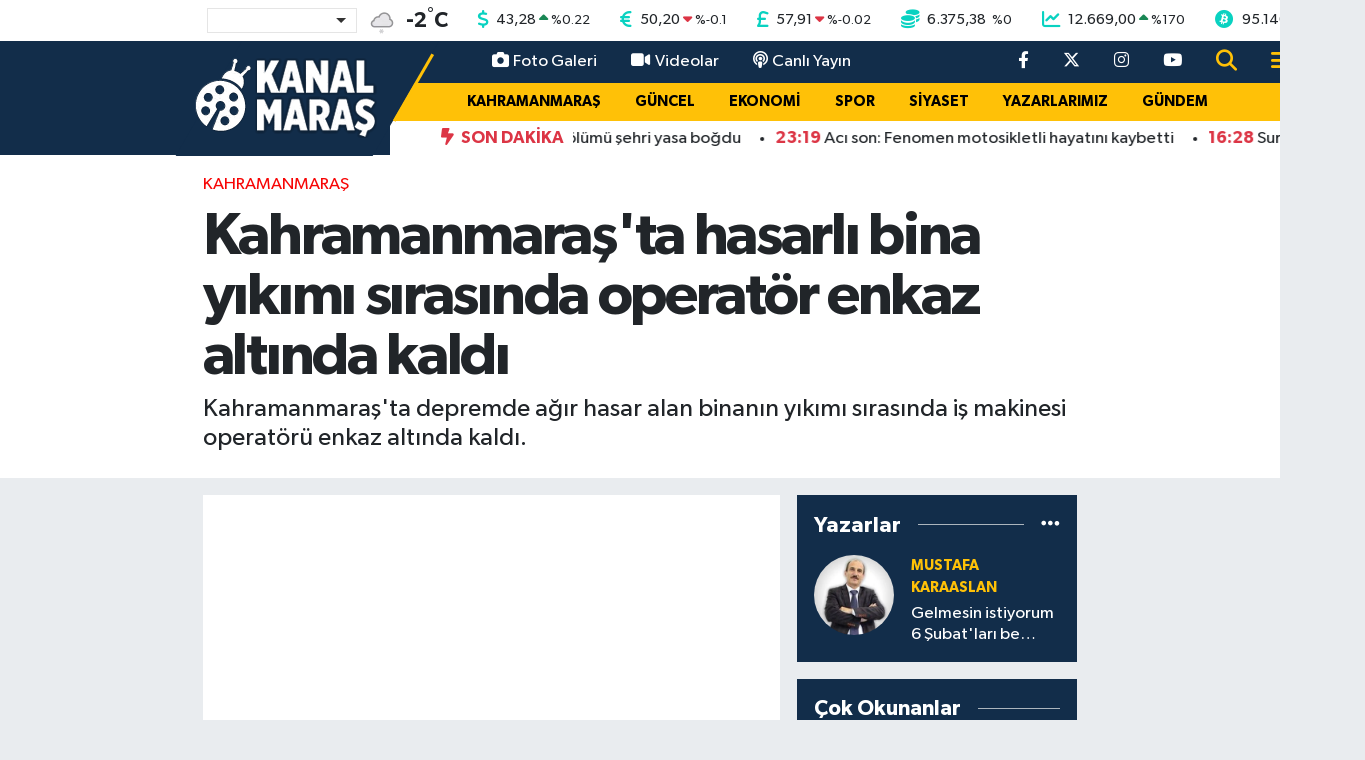

--- FILE ---
content_type: text/html; charset=UTF-8
request_url: https://www.kanalmaras.com/kahramanmarasta-hasarli-bina-yikimi-sirasinda-operator-enkaz-altinda-kaldi
body_size: 21838
content:
<!DOCTYPE html>
<html lang="tr" data-theme="flow">
<head>
<link rel="dns-prefetch" href="//www.kanalmaras.com">
<link rel="dns-prefetch" href="//kanalmarascom.teimg.com">
<link rel="dns-prefetch" href="//kanalmarascom.tevideo.org">
<link rel="dns-prefetch" href="//static.tebilisim.com">
<link rel="dns-prefetch" href="//mc.yandex.ru">
<link rel="dns-prefetch" href="//certify-js.alexametrics.com">
<link rel="dns-prefetch" href="//cdn2.bildirt.com">
<link rel="dns-prefetch" href="//platform-api.sharethis.com">
<link rel="dns-prefetch" href="//www.googletagmanager.com">
<link rel="dns-prefetch" href="//cdn.jsdelivr.net">
<link rel="dns-prefetch" href="//www.youtube.com">
<link rel="dns-prefetch" href="//www.facebook.com">
<link rel="dns-prefetch" href="//www.twitter.com">
<link rel="dns-prefetch" href="//www.instagram.com">
<link rel="dns-prefetch" href="//x.com">
<link rel="dns-prefetch" href="//api.whatsapp.com">
<link rel="dns-prefetch" href="//www.linkedin.com">
<link rel="dns-prefetch" href="//pinterest.com">
<link rel="dns-prefetch" href="//t.me">
<link rel="dns-prefetch" href="//pagead2.googlesyndication.com">
<link rel="dns-prefetch" href="//www.google.com">
<link rel="dns-prefetch" href="//facebook.com">
<link rel="dns-prefetch" href="//tebilisim.com">
<link rel="dns-prefetch" href="//twitter.com">
<link rel="dns-prefetch" href="//cdn.onesignal.com">

    <meta charset="utf-8">
<title>Kahramanmaraş&#039;ta hasarlı bina yıkımı sırasında operatör enkaz altında kaldı - Kanal Maraş</title>
<meta name="description" content="Kahramanmaraş&#039;ta depremde ağır hasar alan binanın yıkımı sırasında iş makinesi operatörü enkaz altında kaldı.">
<meta name="keywords" content="Kahramanmaraş, deprem, ağır hasar alan bina">
<link rel="canonical" href="https://www.kanalmaras.com/kahramanmarasta-hasarli-bina-yikimi-sirasinda-operator-enkaz-altinda-kaldi">
<meta name="viewport" content="width=device-width,initial-scale=1">
<meta name="X-UA-Compatible" content="IE=edge">
<meta name="robots" content="max-image-preview:large">
<meta name="theme-color" content="#122d4a">
<meta name="title" content="Kahramanmaraş&#039;ta hasarlı bina yıkımı sırasında operatör enkaz altında kaldı">
<meta name="articleSection" content="video">
<meta name="datePublished" content="2024-01-24T17:02:00+03:00">
<meta name="dateModified" content="2024-01-24T17:02:00+03:00">
<meta name="articleAuthor" content="Sevilay Ersavaş">
<meta name="author" content="Sevilay Ersavaş">
<link rel="amphtml" href="https://www.kanalmaras.com/kahramanmarasta-hasarli-bina-yikimi-sirasinda-operator-enkaz-altinda-kaldi/amp">
<meta property="og:site_name" content="Kanal Maraş - Kahramanmaraş&#039;ın Bağımsız Haber Sitesi">
<meta property="og:title" content="Kahramanmaraş&#039;ta hasarlı bina yıkımı sırasında operatör enkaz altında kaldı">
<meta property="og:description" content="Kahramanmaraş&#039;ta depremde ağır hasar alan binanın yıkımı sırasında iş makinesi operatörü enkaz altında kaldı.">
<meta property="og:url" content="https://www.kanalmaras.com/kahramanmarasta-hasarli-bina-yikimi-sirasinda-operator-enkaz-altinda-kaldi">
<meta property="og:image" content="https://kanalmarascom.teimg.com/kanalmaras-com/uploads/2024/01/kurtarmacalismasi.jpg">
<meta property="og:type" content="video">
<meta property="og:article:published_time" content="2024-01-24T17:02:00+03:00">
<meta property="og:article:modified_time" content="2024-01-24T17:02:00+03:00">
<meta property="og:video" content="https://kanalmarascom.tevideo.org/kanalmaras-com/uploads/2024/01/binayikimi.mp4">
<meta property="og:video:secure_url" content="https://kanalmarascom.tevideo.org/kanalmaras-com/uploads/2024/01/binayikimi.mp4">
<meta property="og:video:type" content="video/mp4">
<meta property="og:video:width" content="640">
<meta property="og:video:height" content="360">
<meta name="twitter:card" content="player">
<meta name="twitter:site" content="@kanalmaras">
<meta name="twitter:title" content="Kahramanmaraş&#039;ta hasarlı bina yıkımı sırasında operatör enkaz altında kaldı">
<meta name="twitter:description" content="Kahramanmaraş&#039;ta depremde ağır hasar alan binanın yıkımı sırasında iş makinesi operatörü enkaz altında kaldı.">
<meta name="twitter:image" content="https://kanalmarascom.teimg.com/kanalmaras-com/uploads/2024/01/kurtarmacalismasi.jpg">
<meta name="twitter:player" content="https://kanalmarascom.tevideo.org/kanalmaras-com/uploads/2024/01/binayikimi.mp4">
<meta name="twitter:player:width" content="640">
<meta name="twitter:player:height" content="360">
<link rel="shortcut icon" type="image/x-icon" href="https://kanalmarascom.teimg.com/kanalmaras-com/uploads/2021/12/kanalmaras-faviconfw.png">
<link rel="manifest" href="https://www.kanalmaras.com/manifest.json?v=6.6.4" />
<link rel="preload" href="https://static.tebilisim.com/flow/assets/css/font-awesome/fa-solid-900.woff2" as="font" type="font/woff2" crossorigin />
<link rel="preload" href="https://static.tebilisim.com/flow/assets/css/font-awesome/fa-brands-400.woff2" as="font" type="font/woff2" crossorigin />
<link rel="preload" href="https://static.tebilisim.com/flow/assets/css/weather-icons/font/weathericons-regular-webfont.woff2" as="font" type="font/woff2" crossorigin />
<link rel="preload" href="https://static.tebilisim.com/flow/vendor/te/fonts/gibson/Gibson-Bold.woff2" as="font" type="font/woff2" crossorigin />
<link rel="preload" href="https://static.tebilisim.com/flow/vendor/te/fonts/gibson/Gibson-BoldItalic.woff2" as="font" type="font/woff2" crossorigin />
<link rel="preload" href="https://static.tebilisim.com/flow/vendor/te/fonts/gibson/Gibson-Italic.woff2" as="font" type="font/woff2" crossorigin />
<link rel="preload" href="https://static.tebilisim.com/flow/vendor/te/fonts/gibson/Gibson-Light.woff2" as="font" type="font/woff2" crossorigin />
<link rel="preload" href="https://static.tebilisim.com/flow/vendor/te/fonts/gibson/Gibson-LightItalic.woff2" as="font" type="font/woff2" crossorigin />
<link rel="preload" href="https://static.tebilisim.com/flow/vendor/te/fonts/gibson/Gibson-SemiBold.woff2" as="font" type="font/woff2" crossorigin />
<link rel="preload" href="https://static.tebilisim.com/flow/vendor/te/fonts/gibson/Gibson-SemiBoldItalic.woff2" as="font" type="font/woff2" crossorigin />
<link rel="preload" href="https://static.tebilisim.com/flow/vendor/te/fonts/gibson/Gibson.woff2" as="font" type="font/woff2" crossorigin />


<link rel="preload" as="style" href="https://static.tebilisim.com/flow/vendor/te/fonts/gibson.css?v=6.6.4">
<link rel="stylesheet" href="https://static.tebilisim.com/flow/vendor/te/fonts/gibson.css?v=6.6.4">

<style>:root {
        --te-link-color: #333;
        --te-link-hover-color: #000;
        --te-font: "Gibson";
        --te-secondary-font: "Gibson";
        --te-h1-font-size: 60px;
        --te-color: #122d4a;
        --te-hover-color: #194c82;
        --mm-ocd-width: 85%!important; /*  Mobil Menü Genişliği */
        --swiper-theme-color: var(--te-color)!important;
        --header-13-color: #ffc107;
    }</style><link rel="preload" as="style" href="https://static.tebilisim.com/flow/assets/vendor/bootstrap/css/bootstrap.min.css?v=6.6.4">
<link rel="stylesheet" href="https://static.tebilisim.com/flow/assets/vendor/bootstrap/css/bootstrap.min.css?v=6.6.4">
<link rel="preload" as="style" href="https://static.tebilisim.com/flow/assets/css/app6.6.4.min.css">
<link rel="stylesheet" href="https://static.tebilisim.com/flow/assets/css/app6.6.4.min.css">



<script type="application/ld+json">{"@context":"https:\/\/schema.org","@type":"WebSite","url":"https:\/\/www.kanalmaras.com","potentialAction":{"@type":"SearchAction","target":"https:\/\/www.kanalmaras.com\/arama?q={query}","query-input":"required name=query"}}</script>

<script type="application/ld+json">{"@context":"https:\/\/schema.org","@type":"NewsMediaOrganization","url":"https:\/\/www.kanalmaras.com","name":"Kanal Mara\u015f","logo":"https:\/\/kanalmarascom.teimg.com\/kanalmaras-com\/uploads\/2025\/07\/logmaras4646646fw.png","sameAs":["https:\/\/www.facebook.com\/kanalmarastv","https:\/\/www.twitter.com\/kanalmaras","https:\/\/www.youtube.com\/kanalmaras","https:\/\/www.instagram.com\/kanalmaras"]}</script>

<script type="application/ld+json">{"@context":"https:\/\/schema.org","@graph":[{"@type":"SiteNavigationElement","name":"Ana Sayfa","url":"https:\/\/www.kanalmaras.com","@id":"https:\/\/www.kanalmaras.com"},{"@type":"SiteNavigationElement","name":"EKONOMi","url":"https:\/\/www.kanalmaras.com\/ekonomi","@id":"https:\/\/www.kanalmaras.com\/ekonomi"},{"@type":"SiteNavigationElement","name":"MAGAZ\u0130N","url":"https:\/\/www.kanalmaras.com\/magazin","@id":"https:\/\/www.kanalmaras.com\/magazin"},{"@type":"SiteNavigationElement","name":"SPOR","url":"https:\/\/www.kanalmaras.com\/spor","@id":"https:\/\/www.kanalmaras.com\/spor"},{"@type":"SiteNavigationElement","name":"G\u00dcNDEM","url":"https:\/\/www.kanalmaras.com\/gundem","@id":"https:\/\/www.kanalmaras.com\/gundem"},{"@type":"SiteNavigationElement","name":"SiYASET","url":"https:\/\/www.kanalmaras.com\/siyaset","@id":"https:\/\/www.kanalmaras.com\/siyaset"},{"@type":"SiteNavigationElement","name":"YAZARLARIMIZ","url":"https:\/\/www.kanalmaras.com\/yazarlarimiz","@id":"https:\/\/www.kanalmaras.com\/yazarlarimiz"},{"@type":"SiteNavigationElement","name":"TEKNOLOJ\u0130","url":"https:\/\/www.kanalmaras.com\/teknoloji","@id":"https:\/\/www.kanalmaras.com\/teknoloji"},{"@type":"SiteNavigationElement","name":"KAHRAMANMARA\u015e","url":"https:\/\/www.kanalmaras.com\/kahramanmaras","@id":"https:\/\/www.kanalmaras.com\/kahramanmaras"},{"@type":"SiteNavigationElement","name":"SA\u011eLIK","url":"https:\/\/www.kanalmaras.com\/saglik","@id":"https:\/\/www.kanalmaras.com\/saglik"},{"@type":"SiteNavigationElement","name":"E\u011e\u0130T\u0130M","url":"https:\/\/www.kanalmaras.com\/egitim","@id":"https:\/\/www.kanalmaras.com\/egitim"},{"@type":"SiteNavigationElement","name":"B\u00d6LGE","url":"https:\/\/www.kanalmaras.com\/bolge","@id":"https:\/\/www.kanalmaras.com\/bolge"},{"@type":"SiteNavigationElement","name":"D\u00dcNYA","url":"https:\/\/www.kanalmaras.com\/dunya","@id":"https:\/\/www.kanalmaras.com\/dunya"},{"@type":"SiteNavigationElement","name":"K\u00dcLT\u00dcR SANAT","url":"https:\/\/www.kanalmaras.com\/kultur-sanat","@id":"https:\/\/www.kanalmaras.com\/kultur-sanat"},{"@type":"SiteNavigationElement","name":"YA\u015eAM","url":"https:\/\/www.kanalmaras.com\/yasam","@id":"https:\/\/www.kanalmaras.com\/yasam"},{"@type":"SiteNavigationElement","name":"G\u00dcNCEL","url":"https:\/\/www.kanalmaras.com\/guncel","@id":"https:\/\/www.kanalmaras.com\/guncel"},{"@type":"SiteNavigationElement","name":"OTOMOT\u0130V","url":"https:\/\/www.kanalmaras.com\/otomotiv","@id":"https:\/\/www.kanalmaras.com\/otomotiv"},{"@type":"SiteNavigationElement","name":"MEDYA","url":"https:\/\/www.kanalmaras.com\/medya","@id":"https:\/\/www.kanalmaras.com\/medya"},{"@type":"SiteNavigationElement","name":"KE\u015eFET","url":"https:\/\/www.kanalmaras.com\/kesfet","@id":"https:\/\/www.kanalmaras.com\/kesfet"},{"@type":"SiteNavigationElement","name":"TREND","url":"https:\/\/www.kanalmaras.com\/trend","@id":"https:\/\/www.kanalmaras.com\/trend"},{"@type":"SiteNavigationElement","name":"POP\u00dcLER","url":"https:\/\/www.kanalmaras.com\/flow","@id":"https:\/\/www.kanalmaras.com\/flow"},{"@type":"SiteNavigationElement","name":"KANALMARA\u015e TV","url":"https:\/\/www.kanalmaras.com\/kanalmaras-tv","@id":"https:\/\/www.kanalmaras.com\/kanalmaras-tv"},{"@type":"SiteNavigationElement","name":"G\u0130ZL\u0130L\u0130K POL\u0130T\u0130KASI","url":"https:\/\/www.kanalmaras.com\/gizlilik-politikasi","@id":"https:\/\/www.kanalmaras.com\/gizlilik-politikasi"},{"@type":"SiteNavigationElement","name":"\u0130leti\u015fim","url":"https:\/\/www.kanalmaras.com\/iletisim","@id":"https:\/\/www.kanalmaras.com\/iletisim"},{"@type":"SiteNavigationElement","name":"Gizlilik S\u00f6zle\u015fmesi","url":"https:\/\/www.kanalmaras.com\/gizlilik-sozlesmesi","@id":"https:\/\/www.kanalmaras.com\/gizlilik-sozlesmesi"},{"@type":"SiteNavigationElement","name":"Yazarlar","url":"https:\/\/www.kanalmaras.com\/yazarlar","@id":"https:\/\/www.kanalmaras.com\/yazarlar"},{"@type":"SiteNavigationElement","name":"Foto Galeri","url":"https:\/\/www.kanalmaras.com\/foto-galeri","@id":"https:\/\/www.kanalmaras.com\/foto-galeri"},{"@type":"SiteNavigationElement","name":"Video Galeri","url":"https:\/\/www.kanalmaras.com\/video","@id":"https:\/\/www.kanalmaras.com\/video"},{"@type":"SiteNavigationElement","name":"Biyografiler","url":"https:\/\/www.kanalmaras.com\/biyografi","@id":"https:\/\/www.kanalmaras.com\/biyografi"},{"@type":"SiteNavigationElement","name":"R\u00f6portajlar","url":"https:\/\/www.kanalmaras.com\/roportaj","@id":"https:\/\/www.kanalmaras.com\/roportaj"},{"@type":"SiteNavigationElement","name":"Anketler","url":"https:\/\/www.kanalmaras.com\/anketler","@id":"https:\/\/www.kanalmaras.com\/anketler"},{"@type":"SiteNavigationElement","name":"Af\u015fin Bug\u00fcn, Yar\u0131n ve 1 Haftal\u0131k Hava Durumu Tahmini","url":"https:\/\/www.kanalmaras.com\/afsin-hava-durumu","@id":"https:\/\/www.kanalmaras.com\/afsin-hava-durumu"},{"@type":"SiteNavigationElement","name":"Af\u015fin Namaz Vakitleri","url":"https:\/\/www.kanalmaras.com\/afsin-namaz-vakitleri","@id":"https:\/\/www.kanalmaras.com\/afsin-namaz-vakitleri"},{"@type":"SiteNavigationElement","name":"Puan Durumu ve Fikst\u00fcr","url":"https:\/\/www.kanalmaras.com\/futbol\/super-lig-puan-durumu-ve-fikstur","@id":"https:\/\/www.kanalmaras.com\/futbol\/super-lig-puan-durumu-ve-fikstur"}]}</script>

<script type="application/ld+json">{"@context":"https:\/\/schema.org","@type":"BreadcrumbList","itemListElement":[{"@type":"ListItem","position":1,"item":{"@type":"Thing","@id":"https:\/\/www.kanalmaras.com","name":"Haberler"}}]}</script>
<script type="application/ld+json">{"@context":"https:\/\/schema.org","@type":"VideoObject","name":"Kahramanmara\u015f'ta hasarl\u0131 bina y\u0131k\u0131m\u0131 s\u0131ras\u0131nda operat\u00f6r enkaz alt\u0131nda kald\u0131","genre":"video","inLanguage":"tr-TR","thumbnailUrl":"https:\/\/kanalmarascom.teimg.com\/crop\/250x150\/kanalmaras-com\/uploads\/2024\/01\/kurtarmacalismasi.jpg","embedUrl":"https:\/\/www.kanalmaras.com\/vidyome\/embed\/81900","dateCreated":"2024-01-24T17:02:00+03:00","datePublished":"2024-01-24T17:02:00+03:00","dateModified":"2024-01-24T17:02:00+03:00","uploadDate":"2024-01-24T17:02:00+03:00","description":"Kahramanmara\u015f'ta depremde a\u011f\u0131r hasar alan binan\u0131n y\u0131k\u0131m\u0131 s\u0131ras\u0131nda i\u015f makinesi operat\u00f6r\u00fc enkaz alt\u0131nda kald\u0131.","headline":"Kahramanmara\u015f'ta hasarl\u0131 bina y\u0131k\u0131m\u0131 s\u0131ras\u0131nda operat\u00f6r enkaz alt\u0131nda kald\u0131","image":"https:\/\/kanalmarascom.teimg.com\/kanalmaras-com\/uploads\/2024\/01\/kurtarmacalismasi.jpg","mainEntityOfPage":{"@type":"WebPage","@id":"https:\/\/www.kanalmaras.com\/kahramanmarasta-hasarli-bina-yikimi-sirasinda-operator-enkaz-altinda-kaldi"},"url":"https:\/\/www.kanalmaras.com\/kahramanmarasta-hasarli-bina-yikimi-sirasinda-operator-enkaz-altinda-kaldi"}</script>
<script type="application/ld+json">{"@context":"https:\/\/schema.org","@type":"NewsArticle","headline":"Kahramanmara\u015f'ta hasarl\u0131 bina y\u0131k\u0131m\u0131 s\u0131ras\u0131nda operat\u00f6r enkaz alt\u0131nda kald\u0131","articleSection":"KAHRAMANMARA\u015e","dateCreated":"2024-01-24T17:02:00+03:00","datePublished":"2024-01-24T17:02:00+03:00","dateModified":"2024-01-24T17:02:00+03:00","wordCount":70,"genre":"news","mainEntityOfPage":{"@type":"WebPage","@id":"https:\/\/www.kanalmaras.com\/kahramanmarasta-hasarli-bina-yikimi-sirasinda-operator-enkaz-altinda-kaldi"},"articleBody":"<p>Edinilen bilgiye g\u00f6re olay, Dulkadiro\u011flu il\u00e7esi Dulkadiro\u011flu Mahallesi\u2019nde meydana geldi. \u0130ddiaya g\u00f6re, 6 \u015eubat depremlerinde a\u011f\u0131r hasar alan bir bina i\u015f makinesiyle kontroll\u00fc bir \u015fekilde y\u0131k\u0131lmaya ba\u015fland\u0131. Ancak bir s\u00fcre sonra bina tamamen \u00e7\u00f6k\u00fcnce i\u015f makinesi operat\u00f6r\u00fc enkaz\u0131n alt\u0131nda kald\u0131. Hemen olay yerine kurtarma ekipleri \u00e7a\u011fr\u0131ld\u0131. Operat\u00f6r\u00fc kurtarma \u00e7al\u0131\u015fmalar\u0131 devam ediyor.<br \/>\r\n&nbsp;<\/p>","description":"Kahramanmara\u015f'ta depremde a\u011f\u0131r hasar alan binan\u0131n y\u0131k\u0131m\u0131 s\u0131ras\u0131nda i\u015f makinesi operat\u00f6r\u00fc enkaz alt\u0131nda kald\u0131.","inLanguage":"tr-TR","keywords":["Kahramanmara\u015f","deprem","a\u011f\u0131r hasar alan bina"],"image":{"@type":"ImageObject","url":"https:\/\/kanalmarascom.teimg.com\/crop\/1280x720\/kanalmaras-com\/uploads\/2024\/01\/kurtarmacalismasi.jpg","width":"1280","height":"720","caption":"Kahramanmara\u015f'ta hasarl\u0131 bina y\u0131k\u0131m\u0131 s\u0131ras\u0131nda operat\u00f6r enkaz alt\u0131nda kald\u0131"},"publishingPrinciples":"https:\/\/www.kanalmaras.com\/gizlilik-sozlesmesi","isFamilyFriendly":"http:\/\/schema.org\/True","isAccessibleForFree":"http:\/\/schema.org\/True","publisher":{"@type":"Organization","name":"Kanal Mara\u015f","image":"https:\/\/kanalmarascom.teimg.com\/kanalmaras-com\/uploads\/2025\/07\/logmaras4646646fw.png","logo":{"@type":"ImageObject","url":"https:\/\/kanalmarascom.teimg.com\/kanalmaras-com\/uploads\/2025\/07\/logmaras4646646fw.png","width":"640","height":"375"}},"author":{"@type":"Person","name":"Sevilay Ersava\u015f","honorificPrefix":"","jobTitle":"","url":null}}</script>
<script type="application/ld+json">{"@context":"https:\/\/schema.org","@type":"VideoObject","name":"Kahramanmara\u015f'ta hasarl\u0131 bina y\u0131k\u0131m\u0131 s\u0131ras\u0131nda operat\u00f6r enkaz alt\u0131nda kald\u0131","genre":"video","inLanguage":"tr-TR","thumbnailUrl":"https:\/\/kanalmarascom.teimg.com\/crop\/250x150\/kanalmaras-com\/uploads\/2024\/01\/kurtarmacalismasi.jpg","embedUrl":"https:\/\/www.kanalmaras.com\/vidyome\/embed\/81900","dateCreated":"2024-01-24T17:02:00+03:00","datePublished":"2024-01-24T17:02:00+03:00","dateModified":"2024-01-24T17:02:00+03:00","uploadDate":"2024-01-24T17:02:00+03:00","description":"Kahramanmara\u015f'ta depremde a\u011f\u0131r hasar alan binan\u0131n y\u0131k\u0131m\u0131 s\u0131ras\u0131nda i\u015f makinesi operat\u00f6r\u00fc enkaz alt\u0131nda kald\u0131.","headline":"Kahramanmara\u015f'ta hasarl\u0131 bina y\u0131k\u0131m\u0131 s\u0131ras\u0131nda operat\u00f6r enkaz alt\u0131nda kald\u0131","image":"https:\/\/kanalmarascom.teimg.com\/kanalmaras-com\/uploads\/2024\/01\/kurtarmacalismasi.jpg","mainEntityOfPage":{"@type":"WebPage","@id":"https:\/\/www.kanalmaras.com\/kahramanmarasta-hasarli-bina-yikimi-sirasinda-operator-enkaz-altinda-kaldi"},"url":"https:\/\/www.kanalmaras.com\/kahramanmarasta-hasarli-bina-yikimi-sirasinda-operator-enkaz-altinda-kaldi"}</script>





<style>
.mega-menu {z-index: 9999 !important;}
@media screen and (min-width: 1620px) {
    .container {width: 1280px!important; max-width: 1280px!important;}
    #ad_36 {margin-right: 15px !important;}
    #ad_9 {margin-left: 15px !important;}
}

@media screen and (min-width: 1325px) and (max-width: 1620px) {
    .container {width: 1100px!important; max-width: 1100px!important;}
    #ad_36 {margin-right: 100px !important;}
    #ad_9 {margin-left: 100px !important;}
}
@media screen and (min-width: 1295px) and (max-width: 1325px) {
    .container {width: 990px!important; max-width: 990px!important;}
    #ad_36 {margin-right: 165px !important;}
    #ad_9 {margin-left: 165px !important;}
}
@media screen and (min-width: 1200px) and (max-width: 1295px) {
    .container {width: 900px!important; max-width: 900px!important;}
    #ad_36 {margin-right: 210px !important;}
    #ad_9 {margin-left: 210px !important;}

}
</style><meta name="yandex-verification" content="fcad23549041ee33" />
<meta name="google-site-verification" content="NiKP1yAEMr-AodC2G9dhh-x20hPKBWHa1aS0-uL-B4s" />
<meta name='dailymotion-domain-verification' content='dmg2veg6em4ynw1c3' />
<meta name="verify-admitad" content="d4793b4068" />
<meta name="p:domain_verify" content="90a27124dbd0ac6b1091cbc2b3b14e8c"/>
<meta property="fb:pages" content="434515873348514" />



<script type="text/javascript" >
   (function(m,e,t,r,i,k,a){m[i]=m[i]||function(){(m[i].a=m[i].a||[]).push(arguments)};
   m[i].l=1*new Date();k=e.createElement(t),a=e.getElementsByTagName(t)[0],k.async=1,k.src=r,a.parentNode.insertBefore(k,a)})
   (window, document, "script", "https://mc.yandex.ru/metrika/tag.js", "ym");

   ym(89585624, "init", {
        clickmap:true,
        trackLinks:true,
        accurateTrackBounce:true,
        webvisor:true
   });
</script>
<div><img src="https://mc.yandex.ru/watch/89585624" style="position:absolute; left:-9999px;" alt="" /></div>


<script type="text/javascript" >
   (function(m,e,t,r,i,k,a){m[i]=m[i]||function(){(m[i].a=m[i].a||[]).push(arguments)};
   m[i].l=1*new Date();k=e.createElement(t),a=e.getElementsByTagName(t)[0],k.async=1,k.src=r,a.parentNode.insertBefore(k,a)})
   (window, document, "script", "https://mc.yandex.ru/metrika/tag.js", "ym");

   ym(55064422, "init", {
        clickmap:true,
        trackLinks:true,
        accurateTrackBounce:true,
        webvisor:true,
        trackHash:true
   });
</script>


<script type="text/javascript">
_atrk_opts = { atrk_acct:"5GDDl1aQoYb3vg", domain:"kanalmaras.com",dynamic: true};
(function() { var as = document.createElement('script'); as.type = 'text/javascript'; as.async = true; as.src = "https://certify-js.alexametrics.com/atrk.js"; var s = document.getElementsByTagName('script')[0];s.parentNode.insertBefore(as, s); })();
</script>

<link rel="manifest" href="/manifest.json?data=Bildirt">
<script>var uygulamaid="7825-9969-6445-3865-1823-6";</script>
<script src="https://cdn2.bildirt.com/BildirtSDKfiles.js"></script>
      
<script type="text/javascript" src="https://platform-api.sharethis.com/js/sharethis.js#property=6008066f33db060018557b19&product=inline-share-buttons" async="async"></script>



<script async data-cfasync="false"
	src="https://www.googletagmanager.com/gtag/js?id=G-765CH49CC4"></script>
<script data-cfasync="false">
	window.dataLayer = window.dataLayer || [];
	  function gtag(){dataLayer.push(arguments);}
	  gtag('js', new Date());
	  gtag('config', 'G-765CH49CC4');
</script>




</head>




<body class="d-flex flex-column min-vh-100">

    
    

    <!-- Choices Select CSS -->
<link rel="stylesheet" href="https://cdn.jsdelivr.net/npm/choices.js/public/assets/styles/choices.min.css" />
<header class="header-13">
        <div class="top-header bg-white d-none d-lg-block py-1">
        <div class="container">
            <ul class="top-parite list-unstyled d-flex justify-content-between align-items-center small mb-0 px-3">
                <!-- HAVA DURUMU -->

<input type="hidden" name="widget_setting_weathercity" value="38.24769000,36.91399000" />

            <li class="weather-degreex d-none d-xl-block">
            <div class="weather-widget d-flex justify-content-start align-items-center">
                <div class="city-choices">
                    <select class="select-city-choices form-select" onchange="redirectToCity(this)">
                                                <option value="adana" >Adana</option>
                                                <option value="adiyaman" >Adıyaman</option>
                                                <option value="afyonkarahisar" >Afyonkarahisar</option>
                                                <option value="agri" >Ağrı</option>
                                                <option value="aksaray" >Aksaray</option>
                                                <option value="amasya" >Amasya</option>
                                                <option value="ankara" >Ankara</option>
                                                <option value="antalya" >Antalya</option>
                                                <option value="ardahan" >Ardahan</option>
                                                <option value="artvin" >Artvin</option>
                                                <option value="aydin" >Aydın</option>
                                                <option value="balikesir" >Balıkesir</option>
                                                <option value="bartin" >Bartın</option>
                                                <option value="batman" >Batman</option>
                                                <option value="bayburt" >Bayburt</option>
                                                <option value="bilecik" >Bilecik</option>
                                                <option value="bingol" >Bingöl</option>
                                                <option value="bitlis" >Bitlis</option>
                                                <option value="bolu" >Bolu</option>
                                                <option value="burdur" >Burdur</option>
                                                <option value="bursa" >Bursa</option>
                                                <option value="canakkale" >Çanakkale</option>
                                                <option value="cankiri" >Çankırı</option>
                                                <option value="corum" >Çorum</option>
                                                <option value="denizli" >Denizli</option>
                                                <option value="diyarbakir" >Diyarbakır</option>
                                                <option value="duzce" >Düzce</option>
                                                <option value="edirne" >Edirne</option>
                                                <option value="elazig" >Elazığ</option>
                                                <option value="erzincan" >Erzincan</option>
                                                <option value="erzurum" >Erzurum</option>
                                                <option value="eskisehir" >Eskişehir</option>
                                                <option value="gaziantep" >Gaziantep</option>
                                                <option value="giresun" >Giresun</option>
                                                <option value="gumushane" >Gümüşhane</option>
                                                <option value="hakkari" >Hakkâri</option>
                                                <option value="hatay" >Hatay</option>
                                                <option value="igdir" >Iğdır</option>
                                                <option value="isparta" >Isparta</option>
                                                <option value="istanbul" >İstanbul</option>
                                                <option value="izmir" >İzmir</option>
                                                <option value="kahramanmaras" selected>Kahramanmaraş</option>
                                                <option value="karabuk" >Karabük</option>
                                                <option value="karaman" >Karaman</option>
                                                <option value="kars" >Kars</option>
                                                <option value="kastamonu" >Kastamonu</option>
                                                <option value="kayseri" >Kayseri</option>
                                                <option value="kilis" >Kilis</option>
                                                <option value="kirikkale" >Kırıkkale</option>
                                                <option value="kirklareli" >Kırklareli</option>
                                                <option value="kirsehir" >Kırşehir</option>
                                                <option value="kocaeli" >Kocaeli</option>
                                                <option value="konya" >Konya</option>
                                                <option value="kutahya" >Kütahya</option>
                                                <option value="malatya" >Malatya</option>
                                                <option value="manisa" >Manisa</option>
                                                <option value="mardin" >Mardin</option>
                                                <option value="mersin" >Mersin</option>
                                                <option value="mugla" >Muğla</option>
                                                <option value="mus" >Muş</option>
                                                <option value="nevsehir" >Nevşehir</option>
                                                <option value="nigde" >Niğde</option>
                                                <option value="ordu" >Ordu</option>
                                                <option value="osmaniye" >Osmaniye</option>
                                                <option value="rize" >Rize</option>
                                                <option value="sakarya" >Sakarya</option>
                                                <option value="samsun" >Samsun</option>
                                                <option value="sanliurfa" >Şanlıurfa</option>
                                                <option value="siirt" >Siirt</option>
                                                <option value="sinop" >Sinop</option>
                                                <option value="sivas" >Sivas</option>
                                                <option value="sirnak" >Şırnak</option>
                                                <option value="tekirdag" >Tekirdağ</option>
                                                <option value="tokat" >Tokat</option>
                                                <option value="trabzon" >Trabzon</option>
                                                <option value="tunceli" >Tunceli</option>
                                                <option value="usak" >Uşak</option>
                                                <option value="van" >Van</option>
                                                <option value="yalova" >Yalova</option>
                                                <option value="yozgat" >Yozgat</option>
                                                <option value="zonguldak" >Zonguldak</option>
                                            </select>
                </div>
                <div class="mx-2">
                    <img src="//cdn.weatherapi.com/weather/64x64/day/326.png" class="condition" width="32" height="32" />
                </div>
                <div class="fw-bold lead">
                    <span class="degree">-2</span><sup>°</sup>C
                </div>
            </div>
        </li>

    
<div data-location='{"city":"TUXX0014"}' class="d-none"></div>


                <!-- PİYASALAR -->
            <li class="dollar">
            <i class="fas fa-dollar-sign fa-lg me-1 text-cyan"></i> <span class="value">43,28</span> <span class="color"><i class="fa fa-caret-up text-success"></i></span>
            <span class="small color">%<span class="exchange">0.22</span></span>
        </li>
        <li class="euro">
            <i class="fas fa-euro-sign fa-lg me-1 text-cyan"></i> <span class="value">50,20</span> <span class="color"><i class="fa fa-caret-down text-danger"></i></span>
            <span class="small color">%<span class="exchange">-0.1</span></span>
        </li>
        <li class="sterlin">
            <i class="fas fa-sterling-sign fa-lg me-1 text-cyan"></i> <span class="value">57,91</span> <span class="color"><i class="fa fa-caret-down text-danger"></i></span>
            <span class="small color">%<span class="exchange">-0.02</span></span>
        </li>
        <li class="altin">
            <i class="fas fa-coins fa-lg me-1 text-cyan"></i> <span class="value">6.375,38</span> <span class="color"><i class="fa fa-caret-minus text-success"></i></span>
            <span class="small color">%<span class="exchange">0</span></span>
        </li>
        <li class="bist">
            <i class="fas fa-chart-line fa-lg me-1 text-cyan"></i> <span class="value">12.669,00</span> <span class="color"><i class="fa fa-caret-up text-success"></i></span>
            <span class="small color">%<span class="exchange">170</span></span>
        </li>
        <li class="btc">
            <i class="fab fa-bitcoin fa-lg me-1 text-cyan"></i> <span class="value">95.140,87</span> <span class="color"><i class="fa fa-caret-down text-danger"></i></span>
            <span class="small color">%<span class="exchange">-0.12</span></span>
        </li>


    

            </ul>
        </div>
    </div>
    
    <nav class="main-header bg-te-color py-2 py-lg-0">
        <div class="container">
            <div class="middle-header d-flex">
                <div class="align-self-center z-3 ps-3 ps-md-0" style="max-width:200px;">
                                        <a class="navbar-brand" href="/" title="Kanal Maraş - Kahramanmaraş&#039;ın Bağımsız Haber Sitesi">
                        <img src="https://kanalmarascom.teimg.com/kanalmaras-com/uploads/2025/07/logmaras4646646fw.png" alt="Kanal Maraş - Kahramanmaraş&#039;ın Bağımsız Haber Sitesi" width="307" height="40" class="light-mode img-fluid flow-logo">
<img src="https://kanalmarascom.teimg.com/kanalmaras-com/uploads/2025/07/logmaras4646646fw.png" alt="Kanal Maraş - Kahramanmaraş&#039;ın Bağımsız Haber Sitesi" width="307" height="40" class="dark-mode img-fluid flow-logo d-none">

                    </a>
                                    </div>
                <div class="menu-two-rows w-100 align-self-center px-3 px-lg-0">
                    <div class="d-flex justify-content-between top-menu">
                        <ul  class="nav">
        <li class="nav-item   nav-item d-none d-md-block">
        <a href="/foto-galeri" class="nav-link nav-link text-white" target="_blank" title="Foto Galeri"><i class="fa fa-camera text-white me-1 me-1 mr-1"></i>Foto Galeri</a>
        
    </li>
        <li class="nav-item   nav-item d-none d-md-block">
        <a href="/video" class="nav-link nav-link text-white" target="_blank" title="Videolar"><i class="fa fa-video text-white me-1 me-1 mr-1"></i>Videolar</a>
        
    </li>
        <li class="nav-item   nav-item d-none d-md-block">
        <a href="https://www.youtube.com/kanalmaras" class="nav-link nav-link text-white" target="_blank" title="Canlı Yayın"><i class="fa fa-podcast text-white me-1 me-1 mr-1"></i>Canlı Yayın</a>
        
    </li>
    </ul>

                        <ul class="nav justify-content-end">

                                                        <li class="nav-item d-none d-xl-flex"><a href="https://www.facebook.com/kanalmarastv" target="_blank" class="nav-link"><i class="fab fa-facebook-f text-white"></i></a></li>
                                                                                    <li class="nav-item d-none d-xl-flex"><a href="https://www.twitter.com/kanalmaras" class="nav-link"
                                target="_blank"><i class="fa-brands fa-x-twitter text-white"></i></a></li>
                                                                                    <li class="nav-item d-none d-xl-flex"><a href="https://www.instagram.com/kanalmaras" class="nav-link"
                                target="_blank"><i class="fab fa-instagram text-white"></i></a></li>
                                                                                    <li class="nav-item d-none d-xl-flex"><a href="https://www.youtube.com/kanalmaras" class="nav-link"
                                target="_blank"><i class="fab fa-youtube text-white"></i></a></li>
                                                                                                                                                                                                                                <li class="nav-item">
                                <a href="/arama" class="nav-link" target="_self">
                                    <i class="fa fa-search fa-lg"></i>
                                </a>
                            </li>

                            

                            <li class="nav-item dropdown position-static d-none d-lg-block">
                                <a class="nav-link pe-0 text-dark" href="#menu" title="Ana Menü"><i class="fa fa-bars fa-lg"></i></a>
                            </li>
                        </ul>
                    </div>
                    <div class="category-menu navbar py-1 justify-content-end small d-none d-lg-flex">
                        <ul  class="nav text-uppercase fw-bold">
        <li class="nav-item   ">
        <a href="/kahramanmaras" class="nav-link py-1 text-black" target="_blank" title="KAHRAMANMARAŞ">KAHRAMANMARAŞ</a>
        
    </li>
        <li class="nav-item   ">
        <a href="/guncel" class="nav-link py-1 text-black" target="_blank" title="GÜNCEL">GÜNCEL</a>
        
    </li>
        <li class="nav-item   ">
        <a href="/ekonomi" class="nav-link py-1 text-black" target="_blank" title="EKONOMİ">EKONOMİ</a>
        
    </li>
        <li class="nav-item   ">
        <a href="/spor" class="nav-link py-1 text-black" target="_blank" title="SPOR">SPOR</a>
        
    </li>
        <li class="nav-item   ">
        <a href="/siyaset" class="nav-link py-1 text-black" target="_blank" title="SİYASET">SİYASET</a>
        
    </li>
        <li class="nav-item   ">
        <a href="/yazarlarimiz" class="nav-link py-1 text-black" target="_self" title="YAZARLARIMIZ">YAZARLARIMIZ</a>
        
    </li>
        <li class="nav-item   ">
        <a href="/gundem" class="nav-link py-1 text-black" target="_blank" title="GÜNDEM">GÜNDEM</a>
        
    </li>
        <li class="nav-item   ">
        <a href="/egitim" class="nav-link py-1 text-black" target="_self" title="EĞİTİM">EĞİTİM</a>
        
    </li>
        <li class="nav-item   ">
        <a href="/saglik" class="nav-link py-1 text-black" target="_blank" title="SAĞLIK">SAĞLIK</a>
        
    </li>
        <li class="nav-item   ">
        <a href="/magazin" class="nav-link py-1 text-black" target="_self" title="MAGAZİN">MAGAZİN</a>
        
    </li>
    </ul>

                    </div>

                    <div class="d-none d-lg-flex bg-white py-1">
                        <div class="text-danger fw-bold flex-shrink-0 ps-5 pe-2 text-uppercase"><i class="fa-solid fa-bolt-lightning me-1"></i> Son Dakika</div>
                        <div class="sliding-news-container overflow-hidden" style="flex:1;">
                            <ul class="sliding-news-wrapper mb-0">
                                                                <li>
                                    <a href="/lise-ogrencisinin-olumu-sehri-yasa-bogdu" title="Lise öğrencisinin ölümü şehri yasa boğdu" class="sliding-news-item text-decoration-none" target="_self">
                                        <strong class="text-danger">00:01</strong> <span class="text-dark">
                                            Lise öğrencisinin ölümü şehri yasa boğdu
                                        </span>
                                    </a>
                                </li>
                                                                <li>
                                    <a href="/aci-son-fenomen-motosikletli-hayatini-kaybetti" title="Acı son: Fenomen motosikletli hayatını kaybetti" class="sliding-news-item text-decoration-none" target="_self">
                                        <strong class="text-danger">23:19</strong> <span class="text-dark">
                                            Acı son: Fenomen motosikletli hayatını kaybetti
                                        </span>
                                    </a>
                                </li>
                                                                <li>
                                    <a href="/suriye-ordusu-ilerlemeye-devam-ediyor-teror-orgutu-sdgnin-cekildigi-deir-haferde-kontrol-sagladi" title="Suriye ordusu ilerlemeye devam ediyor! Terör örgütü SDG&#039;nin çekildiği Deir Hafer&#039;de kontrol sağladı" class="sliding-news-item text-decoration-none" target="_self">
                                        <strong class="text-danger">16:28</strong> <span class="text-dark">
                                            Suriye ordusu ilerlemeye devam ediyor! Terör örgütü SDG&#039;nin çekildiği Deir Hafer&#039;de kontrol sağladı
                                        </span>
                                    </a>
                                </li>
                                                            </ul>
                        </div>
                    </div>

                </div>
            </div>
        </div>

        </div>
    </nav>

    <ul  class="mobile-categories d-lg-none list-inline bg-warning fw-bold">
        <li class="list-inline-item">
        <a href="/kahramanmaras" class="text-dark" target="_blank" title="KAHRAMANMARAŞ">
                KAHRAMANMARAŞ
        </a>
    </li>
        <li class="list-inline-item">
        <a href="/guncel" class="text-dark" target="_blank" title="GÜNCEL">
                GÜNCEL
        </a>
    </li>
        <li class="list-inline-item">
        <a href="/ekonomi" class="text-dark" target="_blank" title="EKONOMİ">
                EKONOMİ
        </a>
    </li>
        <li class="list-inline-item">
        <a href="/spor" class="text-dark" target="_blank" title="SPOR">
                SPOR
        </a>
    </li>
        <li class="list-inline-item">
        <a href="/siyaset" class="text-dark" target="_blank" title="SİYASET">
                SİYASET
        </a>
    </li>
        <li class="list-inline-item">
        <a href="/yazarlarimiz" class="text-dark" target="_self" title="YAZARLARIMIZ">
                YAZARLARIMIZ
        </a>
    </li>
        <li class="list-inline-item">
        <a href="/gundem" class="text-dark" target="_blank" title="GÜNDEM">
                GÜNDEM
        </a>
    </li>
        <li class="list-inline-item">
        <a href="/egitim" class="text-dark" target="_self" title="EĞİTİM">
                EĞİTİM
        </a>
    </li>
        <li class="list-inline-item">
        <a href="/saglik" class="text-dark" target="_blank" title="SAĞLIK">
                SAĞLIK
        </a>
    </li>
        <li class="list-inline-item">
        <a href="/magazin" class="text-dark" target="_self" title="MAGAZİN">
                MAGAZİN
        </a>
    </li>
    </ul>



</header>


<script>
    document.addEventListener("DOMContentLoaded", function(){
    const ticker = document.querySelector('.sliding-news-wrapper');
    const clone = ticker.innerHTML;
    ticker.innerHTML = clone + clone; /* İçeriği iki kez çoğaltıyoruz */

    // İçerik genişliğine göre animasyon süresini ayarlama
    const tickerWidth = ticker.scrollWidth / 2;
    const duration = tickerWidth / 50; // Hızı belirleyen faktör
    ticker.style.animationDuration = `${duration}s`;
});
</script>
<script>
    function redirectToCity(selectElement) {
    const value = selectElement.value;
    if (value) {
        window.location.href = '/' + value + '-hava-durumu';
    }
}
</script>
<!-- Tom Select JS -->
<script src="https://cdn.jsdelivr.net/npm/choices.js/public/assets/scripts/choices.min.js"></script>






<main class="single overflow-hidden" style="min-height: 300px">

    
    <div class="infinite" data-show-advert="1">

    

    <div class="infinite-item d-block" data-id="127568" data-category-id="229" data-reference="TE\Archive\Models\Archive" data-json-url="/service/json/featured-infinite.json">

        

        <div class="news-header py-3 bg-white">
            <div class="container">

                

                <div class="text-center text-lg-start">
                    <a href="https://www.kanalmaras.com/kahramanmaras" target="_self" title="KAHRAMANMARAŞ" style="color: #f70505;" class="text-uppercase category">KAHRAMANMARAŞ</a>
                </div>

                <h1 class="h2 fw-bold text-lg-start headline my-2 text-center" itemprop="headline">Kahramanmaraş&#039;ta hasarlı bina yıkımı sırasında operatör enkaz altında kaldı</h1>
                
                <h2 class="lead text-center text-lg-start text-dark description" itemprop="description">Kahramanmaraş&#039;ta depremde ağır hasar alan binanın yıkımı sırasında iş makinesi operatörü enkaz altında kaldı.</h2>
                
            </div>
        </div>


        <div class="container g-0 g-sm-4">

            <div class="news-section overflow-hidden mt-lg-3">
                <div class="row g-3">
                    <div class="col-lg-8">
                        <div class="card border-0 rounded-0 mb-3">

                            <iframe src="https://www.kanalmaras.com/vidyome/embed/81900?poster=https%3A%2F%2Fkanalmarascom.teimg.com%2Fkanalmaras-com%2Fuploads%2F2024%2F01%2Fkurtarmacalismasi.jpg" webkitallowfullscreen allowfullscreen frameborder="0" scrolling="no" allow="autoplay; fullscreen" style="width: 100%; height: 360px"></iframe>
    




                            <div class="share-area d-flex justify-content-between align-items-center bg-light p-2">

    <div class="mobile-share-button-container mb-2 d-block d-md-none">
    <button
        class="btn btn-primary btn-sm rounded-0 shadow-sm w-100"
        onclick="handleMobileShare(event, 'Kahramanmaraş\&#039;ta hasarlı bina yıkımı sırasında operatör enkaz altında kaldı', 'https://www.kanalmaras.com/kahramanmarasta-hasarli-bina-yikimi-sirasinda-operator-enkaz-altinda-kaldi')"
        title="Paylaş"
    >
        <i class="fas fa-share-alt me-2"></i>Paylaş
    </button>
</div>

<div class="social-buttons-new d-none d-md-flex justify-content-between">
    <a
        href="https://www.facebook.com/sharer/sharer.php?u=https%3A%2F%2Fwww.kanalmaras.com%2Fkahramanmarasta-hasarli-bina-yikimi-sirasinda-operator-enkaz-altinda-kaldi"
        onclick="initiateDesktopShare(event, 'facebook')"
        class="btn btn-primary btn-sm rounded-0 shadow-sm me-1"
        title="Facebook'ta Paylaş"
        data-platform="facebook"
        data-share-url="https://www.kanalmaras.com/kahramanmarasta-hasarli-bina-yikimi-sirasinda-operator-enkaz-altinda-kaldi"
        data-share-title="Kahramanmaraş&#039;ta hasarlı bina yıkımı sırasında operatör enkaz altında kaldı"
        rel="noreferrer nofollow noopener external"
    >
        <i class="fab fa-facebook-f"></i>
    </a>

    <a
        href="https://x.com/intent/tweet?url=https%3A%2F%2Fwww.kanalmaras.com%2Fkahramanmarasta-hasarli-bina-yikimi-sirasinda-operator-enkaz-altinda-kaldi&text=Kahramanmara%C5%9F%27ta+hasarl%C4%B1+bina+y%C4%B1k%C4%B1m%C4%B1+s%C4%B1ras%C4%B1nda+operat%C3%B6r+enkaz+alt%C4%B1nda+kald%C4%B1"
        onclick="initiateDesktopShare(event, 'twitter')"
        class="btn btn-dark btn-sm rounded-0 shadow-sm me-1"
        title="X'de Paylaş"
        data-platform="twitter"
        data-share-url="https://www.kanalmaras.com/kahramanmarasta-hasarli-bina-yikimi-sirasinda-operator-enkaz-altinda-kaldi"
        data-share-title="Kahramanmaraş&#039;ta hasarlı bina yıkımı sırasında operatör enkaz altında kaldı"
        rel="noreferrer nofollow noopener external"
    >
        <i class="fab fa-x-twitter text-white"></i>
    </a>

    <a
        href="https://api.whatsapp.com/send?text=Kahramanmara%C5%9F%27ta+hasarl%C4%B1+bina+y%C4%B1k%C4%B1m%C4%B1+s%C4%B1ras%C4%B1nda+operat%C3%B6r+enkaz+alt%C4%B1nda+kald%C4%B1+-+https%3A%2F%2Fwww.kanalmaras.com%2Fkahramanmarasta-hasarli-bina-yikimi-sirasinda-operator-enkaz-altinda-kaldi"
        onclick="initiateDesktopShare(event, 'whatsapp')"
        class="btn btn-success btn-sm rounded-0 btn-whatsapp shadow-sm me-1"
        title="Whatsapp'ta Paylaş"
        data-platform="whatsapp"
        data-share-url="https://www.kanalmaras.com/kahramanmarasta-hasarli-bina-yikimi-sirasinda-operator-enkaz-altinda-kaldi"
        data-share-title="Kahramanmaraş&#039;ta hasarlı bina yıkımı sırasında operatör enkaz altında kaldı"
        rel="noreferrer nofollow noopener external"
    >
        <i class="fab fa-whatsapp fa-lg"></i>
    </a>

    <div class="dropdown">
        <button class="dropdownButton btn btn-sm rounded-0 btn-warning border-none shadow-sm me-1" type="button" data-bs-toggle="dropdown" name="socialDropdownButton" title="Daha Fazla">
            <i id="icon" class="fa fa-plus"></i>
        </button>

        <ul class="dropdown-menu dropdown-menu-end border-0 rounded-1 shadow">
            <li>
                <a
                    href="https://www.linkedin.com/sharing/share-offsite/?url=https%3A%2F%2Fwww.kanalmaras.com%2Fkahramanmarasta-hasarli-bina-yikimi-sirasinda-operator-enkaz-altinda-kaldi"
                    class="dropdown-item"
                    onclick="initiateDesktopShare(event, 'linkedin')"
                    data-platform="linkedin"
                    data-share-url="https://www.kanalmaras.com/kahramanmarasta-hasarli-bina-yikimi-sirasinda-operator-enkaz-altinda-kaldi"
                    data-share-title="Kahramanmaraş&#039;ta hasarlı bina yıkımı sırasında operatör enkaz altında kaldı"
                    rel="noreferrer nofollow noopener external"
                    title="Linkedin"
                >
                    <i class="fab fa-linkedin text-primary me-2"></i>Linkedin
                </a>
            </li>
            <li>
                <a
                    href="https://pinterest.com/pin/create/button/?url=https%3A%2F%2Fwww.kanalmaras.com%2Fkahramanmarasta-hasarli-bina-yikimi-sirasinda-operator-enkaz-altinda-kaldi&description=Kahramanmara%C5%9F%27ta+hasarl%C4%B1+bina+y%C4%B1k%C4%B1m%C4%B1+s%C4%B1ras%C4%B1nda+operat%C3%B6r+enkaz+alt%C4%B1nda+kald%C4%B1&media="
                    class="dropdown-item"
                    onclick="initiateDesktopShare(event, 'pinterest')"
                    data-platform="pinterest"
                    data-share-url="https://www.kanalmaras.com/kahramanmarasta-hasarli-bina-yikimi-sirasinda-operator-enkaz-altinda-kaldi"
                    data-share-title="Kahramanmaraş&#039;ta hasarlı bina yıkımı sırasında operatör enkaz altında kaldı"
                    rel="noreferrer nofollow noopener external"
                    title="Pinterest"
                >
                    <i class="fab fa-pinterest text-danger me-2"></i>Pinterest
                </a>
            </li>
            <li>
                <a
                    href="https://t.me/share/url?url=https%3A%2F%2Fwww.kanalmaras.com%2Fkahramanmarasta-hasarli-bina-yikimi-sirasinda-operator-enkaz-altinda-kaldi&text=Kahramanmara%C5%9F%27ta+hasarl%C4%B1+bina+y%C4%B1k%C4%B1m%C4%B1+s%C4%B1ras%C4%B1nda+operat%C3%B6r+enkaz+alt%C4%B1nda+kald%C4%B1"
                    class="dropdown-item"
                    onclick="initiateDesktopShare(event, 'telegram')"
                    data-platform="telegram"
                    data-share-url="https://www.kanalmaras.com/kahramanmarasta-hasarli-bina-yikimi-sirasinda-operator-enkaz-altinda-kaldi"
                    data-share-title="Kahramanmaraş&#039;ta hasarlı bina yıkımı sırasında operatör enkaz altında kaldı"
                    rel="noreferrer nofollow noopener external"
                    title="Telegram"
                >
                    <i class="fab fa-telegram-plane text-primary me-2"></i>Telegram
                </a>
            </li>
            <li class="border-0">
                <a class="dropdown-item" href="javascript:void(0)" onclick="printContent(event)" title="Yazdır">
                    <i class="fas fa-print text-dark me-2"></i>
                    Yazdır
                </a>
            </li>
            <li class="border-0">
                <a class="dropdown-item" href="javascript:void(0)" onclick="copyURL(event, 'https://www.kanalmaras.com/kahramanmarasta-hasarli-bina-yikimi-sirasinda-operator-enkaz-altinda-kaldi')" rel="noreferrer nofollow noopener external" title="Bağlantıyı Kopyala">
                    <i class="fas fa-link text-dark me-2"></i>
                    Kopyala
                </a>
            </li>
        </ul>
    </div>
</div>

<script>
    var shareableModelId = 127568;
    var shareableModelClass = 'TE\\Archive\\Models\\Archive';

    function shareCount(id, model, platform, url) {
        fetch("https://www.kanalmaras.com/sharecount", {
            method: 'POST',
            headers: {
                'Content-Type': 'application/json',
                'X-CSRF-TOKEN': document.querySelector('meta[name="csrf-token"]')?.getAttribute('content')
            },
            body: JSON.stringify({ id, model, platform, url })
        }).catch(err => console.error('Share count fetch error:', err));
    }

    function goSharePopup(url, title, width = 600, height = 400) {
        const left = (screen.width - width) / 2;
        const top = (screen.height - height) / 2;
        window.open(
            url,
            title,
            `width=${width},height=${height},left=${left},top=${top},resizable=yes,scrollbars=yes`
        );
    }

    async function handleMobileShare(event, title, url) {
        event.preventDefault();

        if (shareableModelId && shareableModelClass) {
            shareCount(shareableModelId, shareableModelClass, 'native_mobile_share', url);
        }

        const isAndroidWebView = navigator.userAgent.includes('Android') && !navigator.share;

        if (isAndroidWebView) {
            window.location.href = 'androidshare://paylas?title=' + encodeURIComponent(title) + '&url=' + encodeURIComponent(url);
            return;
        }

        if (navigator.share) {
            try {
                await navigator.share({ title: title, url: url });
            } catch (error) {
                if (error.name !== 'AbortError') {
                    console.error('Web Share API failed:', error);
                }
            }
        } else {
            alert("Bu cihaz paylaşımı desteklemiyor.");
        }
    }

    function initiateDesktopShare(event, platformOverride = null) {
        event.preventDefault();
        const anchor = event.currentTarget;
        const platform = platformOverride || anchor.dataset.platform;
        const webShareUrl = anchor.href;
        const contentUrl = anchor.dataset.shareUrl || webShareUrl;

        if (shareableModelId && shareableModelClass && platform) {
            shareCount(shareableModelId, shareableModelClass, platform, contentUrl);
        }

        goSharePopup(webShareUrl, platform ? platform.charAt(0).toUpperCase() + platform.slice(1) : "Share");
    }

    function copyURL(event, urlToCopy) {
        event.preventDefault();
        navigator.clipboard.writeText(urlToCopy).then(() => {
            alert('Bağlantı panoya kopyalandı!');
        }).catch(err => {
            console.error('Could not copy text: ', err);
            try {
                const textArea = document.createElement("textarea");
                textArea.value = urlToCopy;
                textArea.style.position = "fixed";
                document.body.appendChild(textArea);
                textArea.focus();
                textArea.select();
                document.execCommand('copy');
                document.body.removeChild(textArea);
                alert('Bağlantı panoya kopyalandı!');
            } catch (fallbackErr) {
                console.error('Fallback copy failed:', fallbackErr);
            }
        });
    }

    function printContent(event) {
        event.preventDefault();

        const triggerElement = event.currentTarget;
        const contextContainer = triggerElement.closest('.infinite-item') || document;

        const header      = contextContainer.querySelector('.post-header');
        const media       = contextContainer.querySelector('.news-section .col-lg-8 .inner, .news-section .col-lg-8 .ratio, .news-section .col-lg-8 iframe');
        const articleBody = contextContainer.querySelector('.article-text');

        if (!header && !media && !articleBody) {
            window.print();
            return;
        }

        let printHtml = '';
        
        if (header) {
            const titleEl = header.querySelector('h1');
            const descEl  = header.querySelector('.description, h2.lead');

            let cleanHeaderHtml = '<div class="printed-header">';
            if (titleEl) cleanHeaderHtml += titleEl.outerHTML;
            if (descEl)  cleanHeaderHtml += descEl.outerHTML;
            cleanHeaderHtml += '</div>';

            printHtml += cleanHeaderHtml;
        }

        if (media) {
            printHtml += media.outerHTML;
        }

        if (articleBody) {
            const articleClone = articleBody.cloneNode(true);
            articleClone.querySelectorAll('.post-flash').forEach(function (el) {
                el.parentNode.removeChild(el);
            });
            printHtml += articleClone.outerHTML;
        }
        const iframe = document.createElement('iframe');
        iframe.style.position = 'fixed';
        iframe.style.right = '0';
        iframe.style.bottom = '0';
        iframe.style.width = '0';
        iframe.style.height = '0';
        iframe.style.border = '0';
        document.body.appendChild(iframe);

        const frameWindow = iframe.contentWindow || iframe;
        const title = document.title || 'Yazdır';
        const headStyles = Array.from(document.querySelectorAll('link[rel="stylesheet"], style'))
            .map(el => el.outerHTML)
            .join('');

        iframe.onload = function () {
            try {
                frameWindow.focus();
                frameWindow.print();
            } finally {
                setTimeout(function () {
                    document.body.removeChild(iframe);
                }, 1000);
            }
        };

        const doc = frameWindow.document;
        doc.open();
        doc.write(`
            <!doctype html>
            <html lang="tr">
                <head>
<link rel="dns-prefetch" href="//www.kanalmaras.com">
<link rel="dns-prefetch" href="//kanalmarascom.teimg.com">
<link rel="dns-prefetch" href="//kanalmarascom.tevideo.org">
<link rel="dns-prefetch" href="//static.tebilisim.com">
<link rel="dns-prefetch" href="//mc.yandex.ru">
<link rel="dns-prefetch" href="//certify-js.alexametrics.com">
<link rel="dns-prefetch" href="//cdn2.bildirt.com">
<link rel="dns-prefetch" href="//platform-api.sharethis.com">
<link rel="dns-prefetch" href="//www.googletagmanager.com">
<link rel="dns-prefetch" href="//cdn.jsdelivr.net">
<link rel="dns-prefetch" href="//www.youtube.com">
<link rel="dns-prefetch" href="//www.facebook.com">
<link rel="dns-prefetch" href="//www.twitter.com">
<link rel="dns-prefetch" href="//www.instagram.com">
<link rel="dns-prefetch" href="//x.com">
<link rel="dns-prefetch" href="//api.whatsapp.com">
<link rel="dns-prefetch" href="//www.linkedin.com">
<link rel="dns-prefetch" href="//pinterest.com">
<link rel="dns-prefetch" href="//t.me">
<link rel="dns-prefetch" href="//pagead2.googlesyndication.com">
<link rel="dns-prefetch" href="//www.google.com">
<link rel="dns-prefetch" href="//facebook.com">
<link rel="dns-prefetch" href="//tebilisim.com">
<link rel="dns-prefetch" href="//twitter.com">
<link rel="dns-prefetch" href="//cdn.onesignal.com">
                    <meta charset="utf-8">
                    <title>${title}</title>
                    ${headStyles}
                    <style>
                        html, body {
                            margin: 0;
                            padding: 0;
                            background: #ffffff;
                        }
                        .printed-article {
                            margin: 0;
                            padding: 20px;
                            box-shadow: none;
                            background: #ffffff;
                        }
                    </style>
                </head>
                <body>
                    <div class="printed-article">
                        ${printHtml}
                    </div>
                </body>
            </html>
        `);
        doc.close();
    }

    var dropdownButton = document.querySelector('.dropdownButton');
    if (dropdownButton) {
        var icon = dropdownButton.querySelector('#icon');
        var parentDropdown = dropdownButton.closest('.dropdown');
        if (parentDropdown && icon) {
            parentDropdown.addEventListener('show.bs.dropdown', function () {
                icon.classList.remove('fa-plus');
                icon.classList.add('fa-minus');
            });
            parentDropdown.addEventListener('hide.bs.dropdown', function () {
                icon.classList.remove('fa-minus');
                icon.classList.add('fa-plus');
            });
        }
    }
</script>

    
        
        <div class="google-news share-are text-end">

            <a href="#" title="Metin boyutunu küçült" class="te-textDown btn btn-sm btn-white rounded-0 me-1">A<sup>-</sup></a>
            <a href="#" title="Metin boyutunu büyüt" class="te-textUp btn btn-sm btn-white rounded-0 me-1">A<sup>+</sup></a>

            
        </div>
        

    
</div>


                            <div class="row small p-2 meta-data border-bottom">
                                <div class="col-sm-12 small text-center text-sm-start">
                                                                            <span class="me-2"><i class="fa fa-user me-1"></i> <a href="/muhabir/48/sevilay-ersavas" title="Editör" target="_self">Sevilay Ersavaş</a></span>
                                                                        <time class="me-3"><i class="fa fa-calendar me-1"></i> 24.01.2024 - 17:02</time>
                                                                                                                                                                                </div>
                            </div>
                            <div class="article-text container-padding" data-text-id="127568" property="articleBody">
                                
                                <p>Edinilen bilgiye göre olay, Dulkadiroğlu ilçesi Dulkadiroğlu Mahallesi’nde meydana geldi. İddiaya göre, 6 Şubat depremlerinde ağır hasar alan bir bina iş makinesiyle kontrollü bir şekilde yıkılmaya başlandı. Ancak bir süre sonra bina tamamen çökünce iş makinesi operatörü enkazın altında kaldı. Hemen olay yerine kurtarma ekipleri çağrıldı. Operatörü kurtarma çalışmaları devam ediyor.<br />
&nbsp;</p><div class="article-source py-3 small ">
                </div>

                                                                
                            </div>

                                                        <div class="card-footer bg-light border-0">
                                                                <a href="https://www.kanalmaras.com/haberleri/kahramanmaras" title="Kahramanmaraş" class="btn btn-sm btn-outline-secondary me-1 my-1" rel="nofollow">Kahramanmaraş</a>
                                                                <a href="https://www.kanalmaras.com/haberleri/deprem" title="deprem" class="btn btn-sm btn-outline-secondary me-1 my-1" rel="nofollow">Deprem</a>
                                                                <a href="https://www.kanalmaras.com/haberleri/agir-hasar-alan-bina" title="ağır hasar alan bina" class="btn btn-sm btn-outline-secondary me-1 my-1" rel="nofollow">Ağır hasar alan bina</a>
                                                            </div>
                            
                        </div>

                        <div class="editors-choice my-3">
        <div class="row g-2">
                                </div>
    </div>





                        

                        <div class="related-news my-3 bg-white p-3">
    <div class="section-title d-flex mb-3 align-items-center">
        <div class="h2 lead flex-shrink-1 text-te-color m-0 text-nowrap fw-bold">Bunlar da ilginizi çekebilir</div>
        <div class="flex-grow-1 title-line ms-3"></div>
    </div>
    <div class="row g-3">
                <div class="col-6 col-lg-4">
            <a href="/onikisubatta-kir-dugun-salonu-basvurulari-artik-online" title="Onikişubat’ta kır düğün salonu başvuruları artık online" target="_self">
                <img class="img-fluid" src="https://kanalmarascom.teimg.com/crop/250x150/kanalmaras-com/uploads/2026/01/85146a38-7506-4dfe-a6df-d7853e7ef4de.jpg" width="860" height="504" alt="Onikişubat’ta kır düğün salonu başvuruları artık online"></a>
                <h3 class="h5 mt-1">
                    <a href="/onikisubatta-kir-dugun-salonu-basvurulari-artik-online" title="Onikişubat’ta kır düğün salonu başvuruları artık online" target="_self">Onikişubat’ta kır düğün salonu başvuruları artık online</a>
                </h3>
            </a>
        </div>
                <div class="col-6 col-lg-4">
            <a href="/kadinlara-buyuk-firsat-onikisubatta-ucretsiz-seramik-kursu-basliyor" title="Kadınlara büyük fırsat: Onikişubat’ta ücretsiz seramik kursu başlıyor" target="_self">
                <img class="img-fluid" src="https://kanalmarascom.teimg.com/crop/250x150/kanalmaras-com/uploads/2026/01/i-8.webp" width="860" height="504" alt="Kadınlara büyük fırsat: Onikişubat’ta ücretsiz seramik kursu başlıyor"></a>
                <h3 class="h5 mt-1">
                    <a href="/kadinlara-buyuk-firsat-onikisubatta-ucretsiz-seramik-kursu-basliyor" title="Kadınlara büyük fırsat: Onikişubat’ta ücretsiz seramik kursu başlıyor" target="_self">Kadınlara büyük fırsat: Onikişubat’ta ücretsiz seramik kursu başlıyor</a>
                </h3>
            </a>
        </div>
                <div class="col-6 col-lg-4">
            <a href="/yedikuyulara-gitmek-artik-cok-kolay-otobusler-her-gun-kalkiyor" title="Yedikuyular’a gitmek artık çok kolay: Otobüsler her gün kalkıyor" target="_self">
                <img class="img-fluid" src="https://kanalmarascom.teimg.com/crop/250x150/kanalmaras-com/uploads/2026/01/yedikuyular-6.jpg" width="860" height="504" alt="Yedikuyular’a gitmek artık çok kolay: Otobüsler her gün kalkıyor"></a>
                <h3 class="h5 mt-1">
                    <a href="/yedikuyulara-gitmek-artik-cok-kolay-otobusler-her-gun-kalkiyor" title="Yedikuyular’a gitmek artık çok kolay: Otobüsler her gün kalkıyor" target="_self">Yedikuyular’a gitmek artık çok kolay: Otobüsler her gün kalkıyor</a>
                </h3>
            </a>
        </div>
                <div class="col-6 col-lg-4">
            <a href="/kahramanmarasta-duzeniyle-guven-veren-market" title="Kahramanmaraş’ta düzeniyle güven veren market" target="_self">
                <img class="img-fluid" src="https://kanalmarascom.teimg.com/crop/250x150/kanalmaras-com/uploads/2026/01/a-w622129-05.jpg" width="860" height="504" alt="Kahramanmaraş’ta düzeniyle güven veren market"></a>
                <h3 class="h5 mt-1">
                    <a href="/kahramanmarasta-duzeniyle-guven-veren-market" title="Kahramanmaraş’ta düzeniyle güven veren market" target="_self">Kahramanmaraş’ta düzeniyle güven veren market</a>
                </h3>
            </a>
        </div>
                <div class="col-6 col-lg-4">
            <a href="/kahramanmarasta-karne-heyecani-i-haydar-aliyev-ilkokulunda-karneler-verildi" title="Kahramanmaraş&#039;ta karne heyecanı! i Haydar Aliyev İlkokulu’nda karneler verildi" target="_self">
                <img class="img-fluid" src="https://kanalmarascom.teimg.com/crop/250x150/kanalmaras-com/uploads/2026/01/20260116aw621562.jpg" width="860" height="504" alt="Kahramanmaraş&#039;ta karne heyecanı! i Haydar Aliyev İlkokulu’nda karneler verildi"></a>
                <h3 class="h5 mt-1">
                    <a href="/kahramanmarasta-karne-heyecani-i-haydar-aliyev-ilkokulunda-karneler-verildi" title="Kahramanmaraş&#039;ta karne heyecanı! i Haydar Aliyev İlkokulu’nda karneler verildi" target="_self">Kahramanmaraş&#039;ta karne heyecanı! i Haydar Aliyev İlkokulu’nda karneler verildi</a>
                </h3>
            </a>
        </div>
                <div class="col-6 col-lg-4">
            <a href="/baskan-toptasa-en-anlamli-kutlama-minik-ogrencilerden-geldi" title="Başkan Toptaş’a en anlamlı kutlama minik öğrencilerden geldi" target="_self">
                <img class="img-fluid" src="https://kanalmarascom.teimg.com/crop/250x150/kanalmaras-com/uploads/2026/01/6d7e7c7f-badb-4470-ad41-733ea332687b.jpg" width="860" height="504" alt="Başkan Toptaş’a en anlamlı kutlama minik öğrencilerden geldi"></a>
                <h3 class="h5 mt-1">
                    <a href="/baskan-toptasa-en-anlamli-kutlama-minik-ogrencilerden-geldi" title="Başkan Toptaş’a en anlamlı kutlama minik öğrencilerden geldi" target="_self">Başkan Toptaş’a en anlamlı kutlama minik öğrencilerden geldi</a>
                </h3>
            </a>
        </div>
            </div>
</div>


                        

                                                    <div id="comments" class="bg-white mb-3 p-3">

    
    <div>
        <div class="section-title d-flex mb-3 align-items-center">
            <div class="h2 lead flex-shrink-1 text-te-color m-0 text-nowrap fw-bold">Yorumlar </div>
            <div class="flex-grow-1 title-line ms-3"></div>
        </div>


        <form method="POST" action="https://www.kanalmaras.com/comments/add" accept-charset="UTF-8" id="form_127568"><input name="_token" type="hidden" value="ydSQCf0jpmomgulJYgxRiX3lQ0mE8ibTvgwtMX7H">
        <div id="nova_honeypot_xzTAABouC0W5Uepx_wrap" style="display: none" aria-hidden="true">
        <input id="nova_honeypot_xzTAABouC0W5Uepx"
               name="nova_honeypot_xzTAABouC0W5Uepx"
               type="text"
               value=""
                              autocomplete="nope"
               tabindex="-1">
        <input name="valid_from"
               type="text"
               value="[base64]"
                              autocomplete="off"
               tabindex="-1">
    </div>
        <input name="reference_id" type="hidden" value="127568">
        <input name="reference_type" type="hidden" value="TE\Archive\Models\Archive">
        <input name="parent_id" type="hidden" value="0">


        <div class="form-row">
            <div class="form-group mb-3">
                <textarea class="form-control" rows="3" placeholder="Yorumlarınızı ve düşüncelerinizi bizimle paylaşın" required name="body" cols="50"></textarea>
            </div>
            <div class="form-group mb-3">
                <input class="form-control" placeholder="Adınız soyadınız" required name="name" type="text">
            </div>


            
            <div class="form-group mb-3">
                <button type="submit" class="btn btn-te-color add-comment" data-id="127568" data-reference="TE\Archive\Models\Archive">
                    <span class="spinner-border spinner-border-sm d-none"></span>
                    Gönder
                </button>
            </div>


        </div>

        
        </form>

        <div id="comment-area" class="comment_read_127568" data-post-id="127568" data-model="TE\Archive\Models\Archive" data-action="/comments/list" ></div>

        
    </div>
</div>

                        

                    </div>
                    <div class="col-lg-4">
                        <!-- SECONDARY SIDEBAR -->
                        <!-- YAZARLAR -->
<div class="authors-sidebar mb-3 px-3 pt-3 bg-te-color">
    <div class="section-title d-flex mb-3 align-items-center">
        <div class="h4 lead flex-shrink-1 text-white m-0 text-nowrap">Yazarlar</div>
        <div class="flex-grow-1 title-line-light mx-3"></div>
        <div class="flex-shrink-1"><a href="/yazarlar" title="Tümü" class="text-white"><i class="fa fa-ellipsis-h fa-lg"></i></a></div>
    </div>
        <div class="d-flex pb-3">
        <div class="flex-shrink-0">
            <a href="/mustafa-karaaslan" title="Mustafa KARAASLAN" target="_self">
                <img src="https://kanalmarascom.teimg.com/crop/200x200/kanalmaras-com/images/yazarlar/mustafa-karaaslan.jpg" width="80" height="80" alt="Mustafa KARAASLAN" loading="lazy" class="img-fluid rounded-circle">
            </a>
        </div>
        <div class="flex-grow-1 align-self-center ms-3">
            <div class="text-uppercase mb-1 small fw-bold">
                <a href="/mustafa-karaaslan" title="Mustafa KARAASLAN" class="text-warning"
                    target="_self">Mustafa KARAASLAN</a>
            </div>
            <div class="title-2-line lh-sm ">
                <a href="/gelmesin-istiyorum-6-subatlari-be-dostum-1" title="Gelmesin istiyorum 6 Şubat&#039;ları be dostum..." class="d-block text-white" target="_self">Gelmesin istiyorum 6 Şubat&#039;ları be dostum...</a>
            </div>
        </div>
    </div>
    </div>



<!-- TREND HABERLER -->
<section class="top-shared mb-3 px-3 pt-3 bg-te-color" data-widget-unique-key="trend_haberler_72753">
    <div class="section-title d-flex mb-3 align-items-center">
        <h2 class="lead flex-shrink-1 text-white m-0 text-nowrap fw-bold">Çok Okunanlar</h2>
        <div class="flex-grow-1 title-line-light ms-3"></div>
    </div>
        <a href="/gelmesin-istiyorum-6-subatlari-be-dostum" title="Gelmesin istiyorum 6 Şubat&#039;ları be dostum..." target="_self" class="d-flex position-relative pb-3">
        <div class="flex-shrink-0">
            <img src="https://kanalmarascom.teimg.com/crop/250x150/kanalmaras-com/uploads/2026/01/s-u-b-a-t2.jpg" loading="lazy" width="130" height="76" alt="Gelmesin istiyorum 6 Şubat&#039;ları be dostum..." class="img-fluid">
        </div>
        <div class="flex-grow-1 ms-3 d-flex align-items-center">
            <div class="title-3-line lh-sm text-white">
                Gelmesin istiyorum 6 Şubat&#039;ları be dostum...
            </div>
        </div>
        <span class="sorting rounded-pill position-absolute translate-middle badge bg-red">1</span>
    </a>
        <a href="/kuran-kursunda-kanli-saldiri-1-olu-1-yarali" title="Kur’an kursunda kanlı saldırı: 1 Ölü, 1 Yaralı" target="_self" class="d-flex position-relative pb-3">
        <div class="flex-shrink-0">
            <img src="https://kanalmarascom.teimg.com/crop/250x150/kanalmaras-com/uploads/2026/01/a-w619587-02.jpg" loading="lazy" width="130" height="76" alt="Kur’an kursunda kanlı saldırı: 1 Ölü, 1 Yaralı" class="img-fluid">
        </div>
        <div class="flex-grow-1 ms-3 d-flex align-items-center">
            <div class="title-3-line lh-sm text-white">
                Kur’an kursunda kanlı saldırı: 1 Ölü, 1 Yaralı
            </div>
        </div>
        <span class="sorting rounded-pill position-absolute translate-middle badge bg-red">2</span>
    </a>
        <a href="/kahramanmarasta-gece-yarisi-korku-istinat-duvari-coktu-evler-bosaltildi" title="Kahramanmaraş&#039;ta gece yarısı korku! İstinat duvarı çöktü, evler boşaltıldı" target="_self" class="d-flex position-relative pb-3">
        <div class="flex-shrink-0">
            <img src="https://kanalmarascom.teimg.com/crop/250x150/kanalmaras-com/uploads/2026/01/gec-saba2.jpg" loading="lazy" width="130" height="76" alt="Kahramanmaraş&#039;ta gece yarısı korku! İstinat duvarı çöktü, evler boşaltıldı" class="img-fluid">
        </div>
        <div class="flex-grow-1 ms-3 d-flex align-items-center">
            <div class="title-3-line lh-sm text-white">
                Kahramanmaraş&#039;ta gece yarısı korku! İstinat duvarı çöktü, evler boşaltıldı
            </div>
        </div>
        <span class="sorting rounded-pill position-absolute translate-middle badge bg-red">3</span>
    </a>
        <a href="/luks-arac-sahibi-isyan-etti-yapilmayan-tamire-servet-odedim" title="Lüks araç sahibi isyan etti: Yapılmayan tamire servet ödedim" target="_self" class="d-flex position-relative pb-3">
        <div class="flex-shrink-0">
            <img src="https://kanalmarascom.teimg.com/crop/250x150/kanalmaras-com/uploads/2026/01/a-r2222.jpg" loading="lazy" width="130" height="76" alt="Lüks araç sahibi isyan etti: Yapılmayan tamire servet ödedim" class="img-fluid">
        </div>
        <div class="flex-grow-1 ms-3 d-flex align-items-center">
            <div class="title-3-line lh-sm text-white">
                Lüks araç sahibi isyan etti: Yapılmayan tamire servet ödedim
            </div>
        </div>
        <span class="sorting rounded-pill position-absolute translate-middle badge bg-red">4</span>
    </a>
        <a href="/terziler-odasi-seciminde-surpriz-sonuc-uyeler-degisim-dedi" title="Terziler Odası seçiminde sürpriz sonuç: Üyeler değişim dedi" target="_self" class="d-flex position-relative pb-3">
        <div class="flex-shrink-0">
            <img src="https://kanalmarascom.teimg.com/crop/250x150/kanalmaras-com/uploads/2026/01/a67dda47409b993ae3a3cc693fab817f.jpeg" loading="lazy" width="130" height="76" alt="Terziler Odası seçiminde sürpriz sonuç: Üyeler değişim dedi" class="img-fluid">
        </div>
        <div class="flex-grow-1 ms-3 d-flex align-items-center">
            <div class="title-3-line lh-sm text-white">
                Terziler Odası seçiminde sürpriz sonuç: Üyeler değişim dedi
            </div>
        </div>
        <span class="sorting rounded-pill position-absolute translate-middle badge bg-red">5</span>
    </a>
        <a href="/kahramanmarasta-tunel-cikisinda-can-pazari" title="Kahramanmaraş&#039;ta tünel çıkışında can pazarı" target="_self" class="d-flex position-relative pb-3">
        <div class="flex-shrink-0">
            <img src="https://kanalmarascom.teimg.com/crop/250x150/kanalmaras-com/uploads/2026/01/b2b53f27-9665-4b45-be69-f32f38a690d9.jpg" loading="lazy" width="130" height="76" alt="Kahramanmaraş&#039;ta tünel çıkışında can pazarı" class="img-fluid">
        </div>
        <div class="flex-grow-1 ms-3 d-flex align-items-center">
            <div class="title-3-line lh-sm text-white">
                Kahramanmaraş&#039;ta tünel çıkışında can pazarı
            </div>
        </div>
        <span class="sorting rounded-pill position-absolute translate-middle badge bg-red">6</span>
    </a>
    </section>
<div data-pagespeed="true"
    class="widget-advert mb-3 justify-content-center align-items-center text-center mx-auto overflow-hidden d-none"
        >
                    <script async src="https://pagead2.googlesyndication.com/pagead/js/adsbygoogle.js?client=ca-pub-5329994956607749"
     crossorigin="anonymous"></script>
<!-- ESNEK YATAYY -->
<ins class="adsbygoogle"
     style="display:block"
     data-ad-client="ca-pub-5329994956607749"
     data-ad-slot="5081524417"
     data-ad-format="auto"
     data-full-width-responsive="true"></ins>
<script>
     (adsbygoogle = window.adsbygoogle || []).push({});
</script>
            </div>
    

<!-- NÖBETÇİ ECZANELER -->

<aside class="pharmacy-sidebar mb-3 p-3 bg-red">
    <div class="section-title d-flex mt-1 mb-3 align-items-center">
        <div class="p-2 me-3 shadow" style="background-color: #fff">
            <img src="https://www.kanalmaras.com/themes/flow/assets/img/eczane-icon.gif" class="img-fluid" alt="Kahramanmaraş Afşin Nöbetçi Eczaneler" width="50" height="50" alt="">
        </div>
        <h2 class="h4 flex-shrink-1 text-white mb-0 text-uppercase">Kahramanmaraş Afşin Nöbetçi Eczaneler</h2>
        <div class="flex-grow-1 title-line-white mx-3"></div>
        <div class="flex-shrink-1"><a href="https://www.kanalmaras.com/kahramanmaras-afsin-nobetci-eczaneler" title="Kahramanmaraş Afşin Nöbetçi Eczaneler" class="text-white"><i class="fa fa-ellipsis-h fa-lg"></i></a></div>
    </div>
    <div class="row g-2 mb-3">
                <div class="col-12">
            <div class="local-district">
                <select name="city" class="form-select rounded-0 text-uppercase transparent-selectbox" onchange="window.location.href='/kahramanmaras-' + this.value + '-nobetci-eczaneler'">
                    <option value="" selected>-- İlçe --</option>
                                        <option value="afsin"  selected>Afşin</option>
                                        <option value="andirin" >Andırın</option>
                                        <option value="caglayancerit" >Çağlayancerit</option>
                                        <option value="dulkadiroglu" >Dulkadiroğlu</option>
                                        <option value="ekinozu" >Ekinözü</option>
                                        <option value="elbistan" >Elbistan</option>
                                        <option value="goksun" >Göksun</option>
                                        <option value="nurhak" >Nurhak</option>
                                        <option value="onikisubat" >Onikişubat</option>
                                        <option value="pazarcik" >Pazarcık</option>
                                        <option value="turkoglu" >Türkoğlu</option>
                                    </select>
            </div>
        </div>
            </div>
    <div class="accordion" id="pharmacy-accordion">
                <div class="accordion-item rounded-0">
            <h2 class="accordion-header">
                <button class="accordion-button rounded-0 fw-semibold text-red" type="button" data-bs-toggle="collapse" data-bs-target="#eczane-0"  aria-expanded="true" aria-controls="eczane-1">ZEKİOĞLU ECZANESİ
                </button>
            </h2>
            <div id="eczane-0" class="accordion-collapse collapse show" data-bs-parent="#pharmacy-accordion">
                <div class="accordion-body">
                    <address class="address mb-3">YEŞİLYURT MAH. A.NAZIM KAYNAK CAD. NO:4C</address>
                                            <a href="https://www.google.com/maps/place/38.242302,36.916313" title="Yol Tarifi Al" target="_blank" class="btn btn-sm btn-warning fw-semibold text-black" rel="nofollow"><i class="fa fa-map-marker-alt me-2"></i>Yol Tarifi Al</a>
                                                                <a href="tel:+9003445119108" title="+9003445119108" target="_blank" class="phone btn btn-sm btn-danger">
                            <i class="fa fa-phone me-2"></i>
                            0 (344) 511 91 08
                        </a>
                                    </div>
            </div>
        </div>
            </div>
</aside>
<div data-pagespeed="true"
    class="widget-advert mb-3 justify-content-center align-items-center text-center mx-auto overflow-hidden d-none d-sm-block"
        >
                    <script async src="https://pagead2.googlesyndication.com/pagead/js/adsbygoogle.js?client=ca-pub-5329994956607749"
     crossorigin="anonymous"></script>
<!-- ESNEK YATAYY -->
<ins class="adsbygoogle"
     style="display:block"
     data-ad-client="ca-pub-5329994956607749"
     data-ad-slot="5081524417"
     data-ad-format="auto"
     data-full-width-responsive="true"></ins>
<script>
     (adsbygoogle = window.adsbygoogle || []).push({});
</script>
            </div>
    

<!-- LATEST POSTS -->
        <aside class="last-added-sidebar ajax mb-3 bg-white" data-widget-unique-key="son_haberler_72757" data-url="/service/json/latest.json" data-number-display="6">
        <div class="section-title d-flex p-3 align-items-center">
            <h2 class="lead flex-shrink-1 text-te-color m-0 fw-bold">
                <div class="loading">Yükleniyor...</div>
                <div class="title d-none">Son Haberler</div>
            </h2>
            <div class="flex-grow-1 title-line mx-3"></div>
            <div class="flex-shrink-1">
                <a href="https://www.kanalmaras.com/sondakika-haberleri" title="Tümü" class="text-te-color"><i
                        class="fa fa-ellipsis-h fa-lg"></i></a>
            </div>
        </div>
        <div class="result overflow-widget" style="max-height: 625px">
        </div>
    </aside>
    <div data-pagespeed="true"
    class="widget-advert mb-3 justify-content-center align-items-center text-center mx-auto overflow-hidden d-none d-sm-block"
        >
                    <script async src="https://pagead2.googlesyndication.com/pagead/js/adsbygoogle.js?client=ca-pub-5329994956607749"
     crossorigin="anonymous"></script>
<!-- ESNEK YATAYY -->
<ins class="adsbygoogle"
     style="display:block"
     data-ad-client="ca-pub-5329994956607749"
     data-ad-slot="5081524417"
     data-ad-format="auto"
     data-full-width-responsive="true"></ins>
<script>
     (adsbygoogle = window.adsbygoogle || []).push({});
</script>
            </div>
    

<aside class="social-media-widget mb-3 fw-bold" data-widget-unique-key="sosyal_medya_sayac_72759">
        <a href="https://facebook.com/kanalmarastv" title="Beğen" class="facebook d-flex p-2 mb-1" data-platform="facebook" data-username="kanalmarastv" target="_blank" rel="nofollow noreferrer noopener">
        <div class="text-white mx-2 m-0"><i class="fab fa-facebook"></i></div>
        <div class="flex-grow-1 text-white ms-3 small pt-1">FACEBOOK</div>
        <div class="mx-3 fw-semibold small pt-1"><span class="text-white text-uppercase">Beğen</span></div>
    </a>
            <a href="https://x.com/kanalmaras" title="Takip Et" class="twitter d-flex p-2 mb-1" data-platform="twitter" data-username="kanalmaras" target="_blank" rel="nofollow noreferrer noopener">
        <div class="text-white mx-2 m-0"><i class="fab fa-x-twitter text-white"></i></div>
        <div class="flex-grow-1 text-white ms-3 small pt-1">X</div>
        <div class="mx-3 fw-semibold small pt-1"><span class="text-white text-uppercase">Takip Et</span></div>
    </a>
            <a href="https://www.instagram.com/kanalmaras" title="Takip Et" class="instagram d-flex p-2 mb-1" data-platform="instagram" data-username="kanalmaras" target="_blank" style="background-color: #BD0082" rel="nofollow noreferrer noopener">
        <div class="text-white mx-2 m-0"><i class="fab fa-instagram"></i></div>
        <div class="flex-grow-1 text-white ms-3 small pt-1">INSTAGRAM</div>
        <div class="mx-3 small pt-1"><span class="text-white text-uppercase">Takip Et</span></div>
    </a>
            <a href="https://www.youtube.com/kanalmaras" title="Abone Ol" class="youtube d-flex p-2 mb-1" data-platform="youtube" data-username="kanalmaras" target="_blank" rel="nofollow noreferrer noopener">
        <div class="text-white mx-2 m-0"><i class="fab fa-youtube"></i></div>
        <div class="flex-grow-1 text-white ms-3 small pt-1">YOUTUBE</div>
        <div class="mx-3 small pt-1"><span class="text-white text-uppercase">Abone Ol</span></div>
    </a>
                    </aside>

                    </div>
                </div>
            </div>
        </div>

                <a href="" class="d-none pagination__next"></a>
            </div>

</div>


</main>


<footer class="mt-auto">

                    <div id="footer" class="bg-white">
    <div class="container">
        <div class="row py-4 align-items-center">
            <div class="logo-area col-lg-3 mb-4 mb-lg-0 text-center text-lg-start">
                <a href="/" title="Kanal Maraş - Kahramanmaraş&#039;ın Bağımsız Haber Sitesi">
                    <img src="https://kanalmarascom.teimg.com/kanalmaras-com/uploads/2022/03/kanalmarascom-red-logo-1.svg" alt="Kanal Maraş - Kahramanmaraş&#039;ın Bağımsız Haber Sitesi" width="150" height="40" class="light-mode img-fluid flow-logo">
<img src="https://kanalmarascom.teimg.com/kanalmaras-com/uploads/2025/07/logmaras4646646fw.png" alt="Kanal Maraş - Kahramanmaraş&#039;ın Bağımsız Haber Sitesi" width="307" height="40" class="dark-mode img-fluid flow-logo d-none">

                </a>
            </div>

            <div class="col-lg-9 social-buttons text-center text-lg-end">
                <a class="btn-outline-primary text-center px-0 btn rounded-circle " rel="nofollow"
    href="https://www.facebook.com/kanalmarastv" target="_blank" title="Facebook">
    <i class="fab fa-facebook-f"></i>
</a>
<a class="btn-outline-dark text-center px-0 btn rounded-circle" rel="nofollow" href="https://www.twitter.com/kanalmaras" target="_blank" title="X">
    <i class="fab fa-x-twitter"></i>
</a>
<a class="btn-outline-purple text-center px-0 btn rounded-circle" rel="nofollow"
    href="https://www.instagram.com/kanalmaras" target="_blank" title="Instagram">
    <i class="fab fa-instagram"></i>
</a>
<a class="btn-outline-danger text-center px-0 btn rounded-circle" rel="nofollow"
    href="https://www.youtube.com/kanalmaras" target="_blank" title="Youtube">
    <i class="fab fa-youtube"></i>
</a>

            </div>

        </div>
                <div class="footer-menu py-3 small">
            <nav class="row g-3">
                <div class="col-6 col-lg-3"><a href="https://www.kanalmaras.com/kahramanmaras-nobetci-eczaneler" title="Kahramanmaraş Nöbetçi Eczaneler" class="text-dark pb-2 border-bottom d-block" target="_self"><i class="fa-solid fa-capsules me-2 text-danger"></i>Kahramanmaraş Nöbetçi Eczaneler</a></div>
<div class="col-6 col-lg-3"><a href="https://www.kanalmaras.com/kahramanmaras-hava-durumu" title="Kahramanmaraş Hava Durumu" class="text-dark pb-2 border-bottom d-block" target="_self"><i class="fa-solid fa-cloud-sun me-2 text-danger"></i>Kahramanmaraş Hava Durumu</a></div>
<div class="col-6 col-lg-3"><a href="https://www.kanalmaras.com/kahramanmaras-namaz-vakitleri" title="Kahramanmaraş Namaz Vakitleri" class="text-dark pb-2 border-bottom d-block" target="_self"><i class="fa-solid fa-mosque me-2 text-danger"></i>Kahramanmaraş Namaz Vakitleri</a></div>
<div class="col-6 col-lg-3"><a href="https://www.kanalmaras.com/kahramanmaras-trafik-durumu" title="Kahramanmaraş Trafik Yoğunluk Haritası" class="text-dark pb-2 border-bottom d-block" target="_self"><i class="fa-solid fa-car me-2 text-danger"></i>Kahramanmaraş Trafik Yoğunluk Haritası</a></div>
<div class="col-6 col-lg-3"><a href="https://www.kanalmaras.com/futbol/super-lig-puan-durumu-ve-fikstur" title="Süper Lig Puan Durumu ve Fikstür" class="text-dark pb-2 border-bottom d-block" target="_self"><i class="fa-solid fa-chart-bar me-2 text-danger"></i>Süper Lig Puan Durumu ve Fikstür</a></div>
<div class="col-6 col-lg-3"><a href="https://www.kanalmaras.com/tum-mansetler" title="Tüm Manşetler" class="text-dark pb-2 border-bottom d-block" target="_self"><i class="fa-solid fa-newspaper me-2 text-danger"></i>Tüm Manşetler</a></div>
<div class="col-6 col-lg-3"><a href="https://www.kanalmaras.com/sondakika-haberleri" title="Son Dakika Haberleri" class="text-dark pb-2 border-bottom d-block" target="_self"><i class="fa-solid fa-bell me-2 text-danger"></i>Son Dakika Haberleri</a></div>
<div class="col-6 col-lg-3"><a href="https://www.kanalmaras.com/arsiv" title="Haber Arşivi" class="text-dark pb-2 border-bottom d-block" target="_self"><i class="fa-solid fa-folder-open me-2 text-danger"></i>Haber Arşivi</a></div>

            </nav>
        </div>
                <div class="mobile-apps text-center pb-3">
            
        </div>


    </div>
</div>


<div class="copyright py-3 bg-gradient-te">
    <div class="container">
        <div class="row small align-items-center">
            <div class="col-lg-8 d-flex justify-content-evenly justify-content-lg-start align-items-center mb-3 mb-lg-0">
                <div class="footer-rss">
                    <a href="/rss" class="btn btn-light btn-sm me-3 text-nowrap" title="RSS" target="_self"><i class="fa fa-rss text-warning me-1"></i> RSS</a>
                </div>
                <div class="text-white text-center text-lg-start copyright-text">Copyright © 2023. Her hakkı saklıdır.</div>
            </div>
            <hr class="d-block d-lg-none">
            <div class="col-lg-4">
                <div class="text-white-50 text-center text-lg-end">
                    Haber Yazılımı: <a href="https://tebilisim.com/haber-yazilimi" target="_blank" class="text-white" title="haber yazılımı, haber sistemi, haber scripti">TE Bilişim</a>
                </div>
            </div>
        </div>
    </div>
</div>


        
    </footer>

    <a href="#" class="go-top mini-title">
        <i class="fa fa-long-arrow-up" aria-hidden="true"></i>
        <div class="text-uppercase">Üst</div>
    </a>

    <style>
        .go-top {
            position: fixed;
            background: var(--te-color);
            right: 1%;
            bottom: -100px;
            color: #fff;
            width: 40px;
            text-align: center;
            margin-left: -20px;
            padding-top: 10px;
            padding-bottom: 15px;
            border-radius: 100px;
            z-index: 50;
            opacity: 0;
            transition: .3s ease all;
        }

        /* Görünür hali */
        .go-top.show {
            opacity: 1;
            bottom: 10%;
        }
    </style>

    <script>
        // Scroll'a göre göster/gizle
    window.addEventListener('scroll', function () {
    const button = document.querySelector('.go-top');
    if (window.scrollY > window.innerHeight) {
        button.classList.add('show');
    } else {
        button.classList.remove('show');
    }
    });

    // Tıklanınca yukarı kaydır
    document.querySelector('.go-top').addEventListener('click', function (e) {
    e.preventDefault();
    window.scrollTo({ top: 0, behavior: 'smooth' });
    });
    </script>

    <nav id="mobile-menu" class="fw-bold">
    <ul>
        <li class="mobile-extra py-3 text-center border-bottom d-flex justify-content-evenly">
            <a href="https://facebook.com/kanalmarastv" class="p-1 btn btn-outline-navy text-navy" target="_blank" title="facebook" rel="nofollow noreferrer noopener"><i class="fab fa-facebook-f"></i></a>            <a href="https://twitter.com/kanalmaras" class="p-1 btn btn-outline-dark text-dark" target="_blank" title="twitter" rel="nofollow noreferrer noopener"><i class="fab fa-x-twitter"></i></a>            <a href="https://www.instagram.com/kanalmaras" class="p-1 btn btn-outline-purple text-purple" target="_blank" title="instagram" rel="nofollow noreferrer noopener"><i class="fab fa-instagram"></i></a>            <a href="https://www.youtube.com/kanalmaras" class="p-1 btn btn-outline-danger text-danger" target="_blank" title="youtube" rel="nofollow noreferrer noopener"><i class="fab fa-youtube"></i></a>                                                                    </li>

        <li class="Selected"><a href="/" title="Ana Sayfa"><i class="fa fa-home me-2 text-te-color"></i>Ana Sayfa</a>
        </li>
        <li><span><i class="fa fa-folder me-2 text-te-color"></i>Kategoriler</span>
            <ul >
        <li>
        <a href="https://www.youtube.com/kanalmaras" target="_blank" title="CANLI YAYIN" class="">
            <i class="fa fa-podcast me-2 text-te-color"></i>
            CANLI YAYIN
        </a>
        
    </li>
        <li>
        <a href="/kahramanmaras" target="_self" title="KAHRAMANMARAŞ" class="">
            <i class="fa fa-angle-right me-2 text-te-color"></i>
            KAHRAMANMARAŞ
        </a>
        
    </li>
        <li>
        <a href="/guncel" target="_self" title="GÜNCEL" class="">
            <i class="fa fa-angle-right me-2 text-te-color"></i>
            GÜNCEL
        </a>
        
    </li>
        <li>
        <a href="/siyaset" target="_self" title="SİYASET" class="">
            <i class="fa fa-angle-right me-2 text-te-color"></i>
            SİYASET
        </a>
        
    </li>
        <li>
        <a href="/ekonomi" target="_self" title="EKONOMİ" class="">
            <i class="fa fa-angle-right me-2 text-te-color"></i>
            EKONOMİ
        </a>
        
    </li>
        <li>
        <a href="/spor" target="_self" title="SPOR" class="">
            <i class="fa fa-angle-right me-2 text-te-color"></i>
            SPOR
        </a>
        
    </li>
        <li>
        <a href="/gundem" target="_self" title="GÜNDEM" class="">
            <i class="fa fa-angle-right me-2 text-te-color"></i>
            GÜNDEM
        </a>
        
    </li>
        <li>
        <a href="/magazin" target="_self" title="MAGAZİN" class="">
            <i class="fa fa-angle-right me-2 text-te-color"></i>
            MAGAZİN
        </a>
        
    </li>
        <li>
        <a href="/saglik" target="_self" title="SAĞLIK" class="">
            <i class="fa fa-angle-right me-2 text-te-color"></i>
            SAĞLIK
        </a>
        
    </li>
        <li>
        <a href="/egitim" target="_self" title="EĞİTİM" class="">
            <i class="fa fa-angle-right me-2 text-te-color"></i>
            EĞİTİM
        </a>
        
    </li>
    </ul>

        </li>
                <li><a href="/foto-galeri" title="Foto Galeri"><i class="fa fa-camera me-2 text-te-color"></i> Foto Galeri</a></li>
                        <li><a href="/video" title="Video"><i class="fa fa-video me-2 text-te-color"></i> Video</a></li>
                        <li><a href="/yazarlar"  title="Yazarlar"><i class="fa fa-pen-nib me-2 text-te-color"></i> Yazarlar</a></li>
                                        <li><a href="/roportaj"  title="Röportaj"><i class="fa fa-microphone me-2 text-te-color"></i> Röportaj</a></li>
                        <li><a href="/biyografi"  title="Biyografi"><i class="fa fa-users me-2 text-te-color"></i> Biyografi</a></li>
                        <li><a href="/anketler"  title="Anketler"><i class="fa fa-chart-bar me-2 text-te-color"></i> Anketler</a></li>
        
        <li><a href="/kunye" title="Künye"><i class="fa fa-id-card me-2 text-te-color"></i>Künye</a></li>
        <li><a href="/iletisim" title="İletişim"><i class="fa fa-envelope me-2  text-te-color"></i>İletişim</a></li>
                <li><span><i class="fa fa-folder me-2 text-te-color"></i>Servisler</span>
            <ul class="text-nowrap">
                <li><a href="https://www.kanalmaras.com/kahramanmaras-nobetci-eczaneler" title="Kahramanmaraş Nöbetçi Eczaneler" target="_self"><i class="fa-solid fa-capsules me-2 text-te-color"></i>Kahramanmaraş Nöbetçi Eczaneler</a></li>
<li><a href="https://www.kanalmaras.com/kahramanmaras-hava-durumu" title="Kahramanmaraş Hava Durumu" target="_self"><i class="fa-solid fa-cloud-sun me-2 text-te-color"></i>Kahramanmaraş Hava Durumu</a></li>
<li><a href="https://www.kanalmaras.com/kahramanmaras-namaz-vakitleri" title="Kahramanmaraş Namaz Vakitleri" target="_self"><i class="fa-solid fa-mosque me-2 text-te-color"></i>Kahramanmaraş Namaz Vakitleri</a></li>
<li><a href="https://www.kanalmaras.com/kahramanmaras-trafik-durumu" title="Kahramanmaraş Trafik Yoğunluk Haritası" target="_self"><i class="fa-solid fa-car me-2 text-te-color"></i>Kahramanmaraş Trafik Yoğunluk Haritası</a></li>
<li><a href="https://www.kanalmaras.com/futbol/super-lig-puan-durumu-ve-fikstur" title="Süper Lig Puan Durumu ve Fikstür" target="_self"><i class="fa-solid fa-chart-bar me-2 text-te-color"></i>Süper Lig Puan Durumu ve Fikstür</a></li>
<li><a href="https://www.kanalmaras.com/tum-mansetler" title="Tüm Manşetler" target="_self"><i class="fa-solid fa-newspaper me-2 text-te-color"></i>Tüm Manşetler</a></li>
<li><a href="https://www.kanalmaras.com/sondakika-haberleri" title="Son Dakika Haberleri" target="_self"><i class="fa-solid fa-bell me-2 text-te-color"></i>Son Dakika Haberleri</a></li>
<li><a href="https://www.kanalmaras.com/arsiv" title="Haber Arşivi" target="_self"><i class="fa-solid fa-folder-open me-2 text-te-color"></i>Haber Arşivi</a></li>

            </ul>
        </li>
            </ul>
    <a id="menu_close" title="Kapat" class="position-absolute" href="#"><i class="fa fa-times text-secondary"></i></a>
</nav>



    <!-- EXTERNAL LINK MODAL -->
<div class="modal fade" id="external-link" tabindex="-1" aria-labelledby="external-modal" aria-hidden="true" data-url="https://www.kanalmaras.com">
    <div class="modal-dialog modal-dialog-centered">
        <div class="modal-content text-center rounded-0">
            <div class="modal-header">
                <img src="https://kanalmarascom.teimg.com/kanalmaras-com/uploads/2025/07/logmaras4646646fw.png" alt="Kanal Maraş - Kahramanmaraş&#039;ın Bağımsız Haber Sitesi" width="70px" height="40" class="light-mode img-fluid flow-logo">
                <a type="button" class="btn-close" data-bs-dismiss="modal" aria-label="Close"></a>
            </div>
            <div class="modal-body">
                <h3 class="modal-title fs-5" id="external-modal">Web sitemizden ayrılıyorsunuz</h3>
                <p class="text-danger external-url"></p>
                <p class="my-3">Bu bağlantı sizi <strong>https://www.kanalmaras.com</strong> dışındaki bir siteye yönlendiriyor.</p>
            </div>
            <div class="modal-footer justify-content-center">
                <a class="btn rounded-0 btn-dark" id="stayBtn" data-bs-dismiss="modal">Sayfada Kal</a>
                <a class="btn rounded-0 btn-danger" id="continueBtn" data-bs-dismiss="modal">Devam Et</a>
            </div>
        </div>
    </div>
</div>

<script>
// External Link Modal
document.addEventListener('DOMContentLoaded', (event) => {
    const siteUrl = TE.setting.url;
    //const allowedDomain = siteUrl.replace(/(^\w+:|^)\/\//, '').replace(/^www\./, '');
    const thisDomain = siteUrl.replace(/(^\w+:|^)\/\//, '').replace(/^www\./, '');


    const allowedDomains = [thisDomain, 'tebilisim.com', 'teimg.com'];


    const modal = document.getElementById("external-link");
    const stayBtn = document.getElementById("stayBtn");
    const continueBtn = document.getElementById("continueBtn");
    let pendingUrl = '';

    $(document).on('click', '.article-text a', function (e) {
         if ($(this).data('template') === 'theme.flow::views.ajax-template.editors') {
            return;
        }
        const url = new URL(this.href);
        const linkHostname = url.hostname.replace(/^www\./, '');


        const isAllowedDomain = allowedDomains.some(domain => {
            return linkHostname === domain || linkHostname.endsWith(`.${domain}`);
        })

        //if (linkHostname !== allowedDomain) {
        if (!isAllowedDomain) {
            e.preventDefault();
            pendingUrl = this.href;
            document.querySelector('.external-url').innerHTML = this.href;
            var myModal = new bootstrap.Modal(document.getElementById('external-link'));
            myModal.show();
        }
    });

    stayBtn.addEventListener('click', () => {

    });

    continueBtn.addEventListener('click', () => {
        modal.style.display = "none";
        $('.modal-backdrop').remove();
        window.open(pendingUrl, '_blank');
    });
});
</script>


<script>
    // Tables include in table - responsive div
    document.addEventListener('DOMContentLoaded', function () {
        const tables = document.querySelectorAll('table');

        tables.forEach(table => {
            const div = document.createElement('div');
            div.classList.add('table-responsive');
            table.parentNode.insertBefore(div, table);
            div.appendChild(table);
        });
    });
</script>


    <link rel="stylesheet" href="https://www.kanalmaras.com/vendor/te/plugins/advert/css/advert-public.css?v=6.6.4">
<link rel="stylesheet" href="https://www.kanalmaras.com/vendor/te/packages/fancybox/jquery.fancybox.min.css?v=6.6.4">
<link rel="preload" as="script" href="https://static.tebilisim.com/flow/assets/vendor/jquery/jquery.min.js?v=6.6.4">
<link rel="preload" as="script" href="https://static.tebilisim.com/flow/assets/js/app6.6.4.min.js?v=6.6.4">

<script>
                var TE = TE || {};
                TE = {"setting":{"url":"https:\/\/www.kanalmaras.com","theme":"flow","language":"tr","dark_mode":"0","fixed_menu":"0","show_hit":"0","logo":"https:\/\/kanalmarascom.teimg.com\/kanalmaras-com\/uploads\/2025\/07\/logmaras4646646fw.png","logo_dark":"https:\/\/kanalmarascom.teimg.com\/kanalmaras-com\/uploads\/2025\/07\/logmaras4646646fw.png","image_alt_tag_as_title":"0","analytic_id":"G-765CH49CC4"},"routes":[]};
            </script><script>
                    TE.routes.hit = "\/bigdata\/hit.json";
                </script><script>
                var Service = Service || {};
                Service = {"routes":{"url":"\/service"}};
                TE.lang = {"health_failed":"TE servis sunucusuna eri\u015filemiyor","title":"Servisler","weather":{"status":"Hava Durumu sayfalar\u0131 etkin","title":"Hava Durumu","widget_title":":city Hava Durumu","description":"%city% Hava Durumu, Bug\u00fcn, Yar\u0131n, 5 G\u00fcnl\u00fck %city% Hava Durumu Tahmini, %city% Haftal\u0131k ve Ayl\u0131k Hava Durumu De\u011ferleri"},"leagues":{"status":"Spor sayfalar\u0131 etkin","title":"Puan Durumu","description":"%league% puan durumu ve fikst\u00fcr sayfas\u0131nda s\u0131ralama, puanlar, ma\u00e7 detaylar\u0131, form grafikleri ve gelecekteki ma\u00e7 programlar\u0131na kolayca ula\u015fabilirsiniz.","teams":"Tak\u0131m","pl":"O","pts":"P","diff":"Av","show_all":"T\u00fcm\u00fc","hide":"Gizle","championsleague":"UEFA \u015eamp. Ligi","uefa":"UEFA Avr. Ligi","fall":"D\u00fc\u015fme Hatt\u0131","fixture":"Fikst\u00fcr","primary_league":"Varsay\u0131lan Lig","primary_league_note":"Futbol puan durumu ve fikst\u00fcr i\u00e7in varsay\u0131lan lig: <strong>:league<\/strong>"},"currencies":{"title":"Piyasalar","status":"D\u00f6viz \u00e7evirici sayfalar\u0131 etkin","description":":n :name Ka\u00e7 TL? Fiyat\u0131 ne kadar oldu? :n :name Ne Kadar Eder? :name fiyatlar\u0131 :sitename sitemizde. :name fiyatlar\u0131n\u0131n g\u00fcncel al\u0131\u015f sat\u0131\u015f bilgilerine bu sayfadan ula\u015fabilirsiniz","how_much_money":":n :parite Ka\u00e7 TL?","how_much_money_1":":parite Ka\u00e7 TL?","how_much_money_2":":n:parite Ne Kadar, Ka\u00e7 TL?","how_much_money_3":":n :parite Ka\u00e7 TL, Ne Kadar Eder?"},"prayertimes":{"status":"Namaz Vakitleri sayfalar\u0131 etkin","title":"Namaz Vakitleri","seo_title":":city Namaz Vakitleri","widget_title":":city Namaz Vakitleri","description":"%city% namaz vakitleri, %city% namaz vakti, ayl\u0131k namaz vakitleri, sabah, g\u00fcne\u015f,\u00f6\u011fle, ikindi, ak\u015fam ve yats\u0131 ezan vakti","monthly_prayertimes":":city Ayl\u0131k Namaz Vakitleri","imsakiye_simple_title":":city \u0130msakiye","imsakiye_title":":city Ramazan \u0130msakiyesi (:year)","imsakiye_description":":city imsakiye :year, :city imsakiyesi, :city iftar vakti, :city iftar saati, :city imsak vakti, :city imsak saati, :city iftara ne kadar kald\u0131?"},"social-counter":{"title":"Sosyal Medya Sayfalar\u0131m","description":""},"pharmacy":{"status":"N\u00f6bet\u00e7i Eczaneler sayfalar\u0131 etkin","title":"N\u00f6bet\u00e7i Eczaneler","widget_title":":city N\u00f6bet\u00e7i Eczaneler","description":"%state% %city% n\u00f6bet\u00e7i eczaneler,%city% n\u00f6bet\u00e7i eczaneleri,%city% bug\u00fcn a\u00e7\u0131k olan n\u00f6bet\u00e7i eczaneler, %state% %city% hangi eczane n\u00f6bet\u00e7i,%city% bug\u00fcn n\u00f6bet\u00e7i eczane hangisi","other_cities":":state Di\u011fer \u0130l\u00e7eler","route_to_this_location":"Yol Tarifi Al","note_1":"<strong>G\u00fcncel N\u00f6bet\u00e7i Eczaneler.<\/strong> Her eczane gece boyunca a\u00e7\u0131k olmayabilir, baz\u0131lar\u0131 sadece gerekti\u011finde a\u00e7\u0131k kalabilir veya beklenmedik durumlar nedeniyle n\u00f6bete gelemeyebilir. Bu nedenle, yola \u00e7\u0131kmadan \u00f6nce eczanenin a\u00e7\u0131k oldu\u011funu telefon arac\u0131l\u0131\u011f\u0131yla teyit etmeniz iyi bir fikir olacakt\u0131r."},"widget_google_trends":"Google Trend Haberler","widget_google_trends_note":"Ger\u00e7ek Zamanl\u0131 Arama Trendleri son 24 saat i\u00e7inde Google y\u00fczeylerinde trend olan ve ger\u00e7ek zamanl\u0131 olarak g\u00fcncellenen haberleri vurgular. Bu haberler, Google algoritmalar\u0131 taraf\u0131ndan belirlenen Bilgi Grafi\u011fi konular\u0131, Arama ilgi alanlar\u0131, trend olan YouTube videolar\u0131 ve\/veya Google Haberler makalelerinin derlemesinden olu\u015fur. Bu bilgiler size g\u00fcndem hakk\u0131nda fikir vererek daha sa\u011fl\u0131kl\u0131 i\u00e7erikler olu\u015fturman\u0131z\u0131 ama\u00e7lar.","traffic":{"status":"Trafik Durumu sayfalar\u0131 etkin","map":"Trafik Durumu","title":":city Trafik Yo\u011funluk Haritas\u0131","description":"%city% ili trafik yo\u011funlu\u011fu, %city% trafik durumu, %city% trafik bilgisi, %city% yol durumu","default_content":""},"google_trends_categories":{"all":"T\u00fcm kategoriler","business":"\u0130\u015f","entertainment":"E\u011flence","top_stories":"En \u00e7ok okunan haberler","medical":"Sa\u011fl\u0131k","sport":"Spor","science":"Bilim\/Teknoloji"},"static_page_description":":page Sayfas\u0131 \u0130\u00e7in \u00d6zel Meta Description","static_page_content":":page Sayfas\u0131 \u0130\u00e7in \u00d6zel \u0130\u00e7erik","postal_code":{"status":"Posta kodu sayfalar\u0131 etkin","title":":city Posta Kodu","description":"%city% posta kodu nedir? %city% posta kodu ka\u00e7? %city% posta kodu \u00f6\u011frenme ve sorgulama"},"currency-exchanger":{"title":"D\u00f6viz & Alt\u0131n Hesaplay\u0131c\u0131"}};
            </script><script>
            TE.slug = {"reference_id":127568,"reference_type":"TE\\Archive\\Models\\Archive"};
        </script><script src="https://static.tebilisim.com/flow/assets/vendor/jquery/jquery.min.js?v=6.6.4"></script>
<script defer="defer" src="https://static.tebilisim.com/flow/assets/js/app6.6.4.min.js?v=6.6.4"></script>
<script defer="defer" src="https://www.kanalmaras.com/vendor/te/plugins/advert/js/advert-public.js?v=6.6.4"></script>
<script src="https://www.kanalmaras.com/vendor/te/js/hit.js?v=6.6.4"></script>
<script defer="defer" async="async" src="https://www.kanalmaras.com/vendor/te/js/member.meta.js?v=6.6.4"></script>
<script defer="defer" async="async" data-cfasync="false" src="https://www.kanalmaras.com/vendor/te/js/infinite.js?v=6.6.4"></script>
<script defer="defer" src="https://www.kanalmaras.com/vendor/te/js/app_modules/theme-public.js?v=6.6.4"></script>
<script defer="defer" async="async" src="https://www.kanalmaras.com/vendor/te/plugins/blog/js/blog-public.js?v=6.6.4"></script>
<script defer="defer" async="async" src="https://www.google.com/recaptcha/api.js"></script>
<script defer="defer" async="async" src="https://www.kanalmaras.com/vendor/te/plugins/comments/js/comments.js?v=6.6.4"></script>
<script defer="defer" async="async" src="https://www.kanalmaras.com/vendor/te/packages/moment/min/moment.min.js?v=6.6.4"></script>
<script defer="defer" async="async" src="https://www.kanalmaras.com/vendor/te/plugins/service/js/service.js?v=6.6.4"></script>
<script defer="defer" async="async" src="https://www.kanalmaras.com/vendor/te/packages/fancybox/jquery.fancybox.min.js"></script>


<style>@media only screen and (max-width: 767px) {.top-header .navigation-menu a .btn {padding: .375rem 0!important;}}@media only screen and (min-width: 1325px) and (max-width: 1620px) {.main-headline-3 .featured-news-slide .swiper-slide img.mask {height: 386px!important;}}@media only screen and (min-width: 1295px) and (max-width: 1325px) {.main-headline-3 .featured-news-slide .swiper-slide img.mask {height: 374px!important;}}.five-headline img.mask {height: auto!important;}@media only screen and (min-width: 1260px) and (max-width: 1295px) {.main-headline-3 .featured-news-slide .swiper-slide img.mask {height: 361px!important;}}@media only screen and (min-width: 1200px) and (max-width: 1260px) {.main-headline-3 .featured-news-slide .swiper-slide img.mask {height: 339px!important;}}@media only screen and (min-width: 992px) and (max-width: 1200px) {.main-headline-3 .featured-news-slide .swiper-slide img.mask {height: 363px!important;}}.local-news .section-title {display:none!important;}.pharmacy-sidebar select[name="city"] option {color: #000 !important;background-color: #fff !important;}.main-headline-13 .google-auto-placed {display:none!important;}</style>
<div data-pagespeed="true"><script>
  $(".news-tags").addClass("d-none");
</script></div>
                        <script>
                        $(document).ready(function(){
                            if(!/Android|webOS|iPhone|iPad|iPod|BlackBerry|IEMobile|Opera Mini/i.test(navigator.userAgent)) {
                                $("a[target=_self]").attr("target", "_blank");

                                // swiper open new tab
                                document.querySelectorAll(".swiper a").forEach(function(anchor) {
                                    anchor.addEventListener("click", function(event) {
                                        event.preventDefault();
                                        event.stopImmediatePropagation();
                                        window.open(anchor.href, "_blank");
                                    });
                                });
                                // swiper pagination bullet open new tab
                                document.querySelectorAll(".swiper-pagination-bullet").forEach(function(bullet) {
                                    bullet.addEventListener("click", function(e) {
                                        e.preventDefault();
                                        e.stopImmediatePropagation();
                                        const url = bullet.getAttribute("data-link");
                                        if (url) {
                                        window.open(url, "_blank");
                                        }
                                    });
                                });
                            }
                        });
                        </script>

    
<script>
(function () {
    const header         = document.querySelector("header");
    const pageHeader     = document.querySelector(".page-header");
    const subCategories  = document.querySelector(".sub-categories");
    const adTop          = document.querySelector("#ad_152");

    let headerHeight = 0;

    if (header) headerHeight += header.offsetHeight;
    if (pageHeader) headerHeight += pageHeader.offsetHeight;
    if (subCategories) headerHeight += subCategories.offsetHeight;
    if (adTop) headerHeight += adTop.offsetHeight + 33;

    const css = `#ad_36, #ad_9 { top: ${headerHeight}px !important; }`;
    const style = document.createElement("style");
    style.id = "adFixEarly";
    style.textContent = css;

    document.head.appendChild(style);
})();
</script>
<div id="ad_36" data-channel="36" data-advert="temedya" data-rotation="120" class="d-none d-sm-flex flex-column align-items-center justify-content-start text-center mx-auto overflow-hidden my-3 overflow-hidden" data-affix="1" style="width: 160px;height: 600px;" data-width="160" data-height="600"></div><div id="ad_9" data-channel="9" data-advert="temedya" data-rotation="120" class="d-none d-sm-flex flex-column align-items-center justify-content-start text-center mx-auto overflow-hidden my-3 overflow-hidden" data-affix="1" style="width: 160px;height: 600px;" data-width="160" data-height="600"></div><script src="https://cdn.onesignal.com/sdks/OneSignalSDK.js" async="async"></script>
    <script>
        var OneSignal = window.OneSignal || [];
        OneSignal.push(["init", {
            appId: "79ca1384-6591-41e0-a37c-fc54a4b2a261",
            autoRegister: true,
            setDefaultNotificationUrl: 'https://www.kanalmaras.com',
            notifyButton: {
                enable: false
            },
            promptOptions: {
                actionMessage: "Sondakika haberlerimizi anında öğrenebilmek için bildirimleri kabul edin!",
                acceptButtonText: "Abone Ol",
                cancelButtonText: "Belki Sonra",
                autoAcceptTitle: '"İzin ver" butonuna tıklayın',
                exampleNotificationCaption: '(istediğin zaman aboneliğini iptal edebilirsin)'
            }
        }]);
    </script>

    <script>
    document.addEventListener('DOMContentLoaded', function() {
        var menuElement = document.querySelector('#mobile-menu');
        var menuTriggers = document.querySelectorAll('a[href="#menu"]'); // Birden fazla tetikleyici iÃ§in
        var menuClose = document.querySelector('#mobile-menu #menu_close');

        var locale = "tr";
        var menuTitle = (locale === 'tr') ? 'MENÜ' : 'MENU';

        if (menuElement && menuTriggers.length > 0 && menuClose) {
            var menu = new MmenuLight(menuElement, 'all');
            var navigator = menu.navigation({
                // selectedClass: 'Selected',
                slidingSubmenus: true,
                // theme: 'dark',
                title: menuTitle
            });
            var drawer = menu.offcanvas({
                position: 'left'
            });

            // Menü aÃ§ma
            menuTriggers.forEach(function(trigger) {
                trigger.addEventListener('click', function(evnt) {
                    evnt.preventDefault();
                    drawer.open();
                });
            });

            // Menü kapama
            menuClose.addEventListener('click', function(event) {
                event.preventDefault();
                drawer.close();
            });
        }
    });
</script>

    <script defer src="https://static.cloudflareinsights.com/beacon.min.js/vcd15cbe7772f49c399c6a5babf22c1241717689176015" integrity="sha512-ZpsOmlRQV6y907TI0dKBHq9Md29nnaEIPlkf84rnaERnq6zvWvPUqr2ft8M1aS28oN72PdrCzSjY4U6VaAw1EQ==" data-cf-beacon='{"version":"2024.11.0","token":"4a0e907334994103bd90d83e7c6d19e1","r":1,"server_timing":{"name":{"cfCacheStatus":true,"cfEdge":true,"cfExtPri":true,"cfL4":true,"cfOrigin":true,"cfSpeedBrain":true},"location_startswith":null}}' crossorigin="anonymous"></script>
</body>
</html>





--- FILE ---
content_type: text/html; charset=utf-8
request_url: https://www.google.com/recaptcha/api2/aframe
body_size: -84
content:
<!DOCTYPE HTML><html><head><meta http-equiv="content-type" content="text/html; charset=UTF-8"></head><body><script nonce="1nzuVj5zjO206p4JY0Hxpw">/** Anti-fraud and anti-abuse applications only. See google.com/recaptcha */ try{var clients={'sodar':'https://pagead2.googlesyndication.com/pagead/sodar?'};window.addEventListener("message",function(a){try{if(a.source===window.parent){var b=JSON.parse(a.data);var c=clients[b['id']];if(c){var d=document.createElement('img');d.src=c+b['params']+'&rc='+(localStorage.getItem("rc::a")?sessionStorage.getItem("rc::b"):"");window.document.body.appendChild(d);sessionStorage.setItem("rc::e",parseInt(sessionStorage.getItem("rc::e")||0)+1);localStorage.setItem("rc::h",'1768739122663');}}}catch(b){}});window.parent.postMessage("_grecaptcha_ready", "*");}catch(b){}</script></body></html>